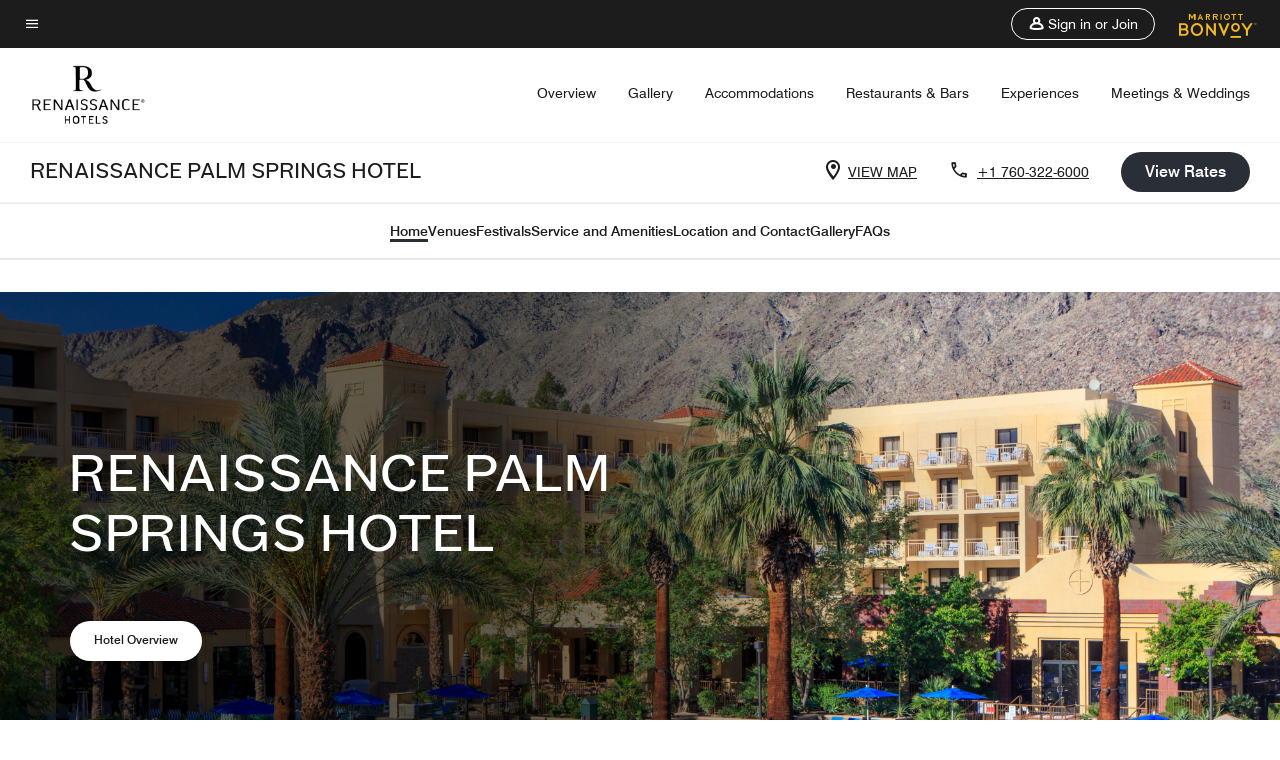

--- FILE ---
content_type: text/html;charset=utf-8
request_url: https://www.marriott.com/en-us/hotels/pspbr-renaissance-palm-springs-hotel/events/meetings/
body_size: 20997
content:
<!doctype html>
<html lang="en-US">


    <head>
    <meta charset="UTF-8"/>
    <title>Palm Springs Hotels with Pool | Renaissance Palm Springs Hotel | Marriott Bonvoy - Home page</title>
    <script type="text/javascript" src="https://www.marriott.com/resources/3a443eef22406f938b23f5e9f0ee55b0f0aafa2feb045" async ></script><script defer="defer" type="text/javascript" src="https://rum.hlx.page/.rum/@adobe/helix-rum-js@%5E2/dist/rum-standalone.js" data-routing="env=prod,tier=publish,ams=Marriott Intl. Administrative Services, Inc (Sites)"></script>
<link rel="icon" href="https://cache.marriott.com/Images/Mobile/MC_Logos/MarriottApple57x57.png" type="image/x-icon"/>
    
    
    
    <meta name="description" content="Renaissance Palm Springs offers the largest pool in the downtown Palm Springs area and an enviable location."/>
    
    <meta http-equiv="X-UA-Compatible" content="IE=edge"/>
    <meta name="apple-mobile-web-app-capable" content="yes"/>
    <meta name="mobile-web-app-capable" content="yes"/>
    <meta name="apple-mobile-web-app-status-bar-style" content="black"/>
    <meta name="template" content="marriott-mds-details-page"/>
    <meta name="viewport" content="width=device-width, initial-scale=1"/>
    <link rel="canonical" href="https://www.marriott.com/en-us/hotels/pspbr-renaissance-palm-springs-hotel/events/meetings/"/>
    
	
    
<script src="/etc.clientlibs/clientlibs/granite/jquery.min.3e24d4d067ac58228b5004abb50344ef.js"></script>



     

	<script type="text/javascript">
    	var dataLayer = {
          "env_gdpr": "true",
          "env_ccpa": "true",
          "env_marketing": "true",
          "mrshaCode": "pspbr",
          "prop_marsha_code": "PSPBR",
          "site_id": "US",
          "env_site_id": "US",          
          "brwsrLang": "en-us",
          "device_language_preferred": "en-us",
          "brndCode":"",
          "hotelLoc":"Palm Springs,USA",
          "prop_address_city":"Palm Springs",
          "prop_address_city_state_country":"Palm Springs|California|USA",
          "prop_address_country_abbr":"US",
          "prop_address_lat_long":"33.8233440,-116.5385910",
          "prop_brand_code":"",
          "prop_brand_name":"",
          "prop_is_ers":"false",
          "page_data_layer_ready":"true",
          "prop_name":"Renaissance Palm Springs Hotel",
          "env_is_prod":"true",
          "prop_hws_tier":"modules",
          "env_date_time":"2026-01-31 04:56",
          "env_site_name": "www.marriott.com",
          "env_platform":"AEM-prod",
          "prop_hws_page":"events"
        }
    </script>
    <script>
		(function(dataLayer){function getAkamaiBrowserLocation(){var req=new XMLHttpRequest();req.open('GET',document.location,!1),req.send(null);var headers=req.getResponseHeader('browser-akamai-loc-country');return headers!=null&&headers!==void 0?headers.toUpperCase():void 0;}dataLayer.browser_akamai_loc_country=getAkamaiBrowserLocation();}(window.dataLayer||{}));
    </script>

		<script>
  			(function(g,b,d,f){(function(a,c,d){if(a){var e=b.createElement("style");e.id=c;e.innerHTML=d;a.appendChild(e)}})(b.getElementsByTagName("head")[0],"at-body-style",d);setTimeout(function(){var a=b.getElementsByTagName("head")[0];if(a){var c=b.getElementById("at-body-style");c&&a.removeChild(c)}},f)})(window,document,".header {opacity: 0 !important}",3E3);
		</script>



    
		
			<script src="//assets.adobedtm.com/launch-EN1ce795381cea451fa40478e502ecce2f.min.js" async></script>
	    
	    
    

    
<link rel="canonical" href="https://www.marriott.com/en-us/hotels/pspbr-renaissance-palm-springs-hotel/events/meetings/"/>

    

    

    
<link rel="stylesheet" href="/etc.clientlibs/mcom-mds/clientlibs/clientlib-site.min.d5ece8fd6f52d4ad387b006a32531bd6.css" type="text/css">



<link rel="preload" href="/etc.clientlibs/mcom-mds/clientlibs/clientlib-site/resources/fonts/Swiss721BT-Regular/Swiss721BT-Regular.woff2" as="font" type="font/woff2"/>
<link rel="preload" href="/etc.clientlibs/mcom-mds/clientlibs/clientlib-site/resources/fonts/Swiss721BT-Medium/Swiss721BT-Medium.woff2" as="font" type="font/woff2"/>

    
    
    

    

    
    
    

    <link rel="stylesheet" href="https://www.marriott.com/mi-assets/mi-global/brand-framework/brand-config.BR.css"/>
    
<script>const ak_sgnl = 'c342b'; console.log(ak_sgnl);</script></head>
    <body data-comp-prefix="app-js__" class="content-page narrative-page generic-page page basicpage marriott-mds-aem PremiumBrandGlobal" id="content-page-b149b0eab5" style="width: 100%;">
          <svg width="0" class="svg-icon" height="0" style="position:absolute">
        <defs>
            <svg id="icon-arrow-open" width="8px" height="12px" viewBox="0 0 8 12" version="1.1" xmlns="http://www.w3.org/2000/svg" xmlns:xlink="http://www.w3.org/1999/xlink">
                <title>905907B0-D49C-4AB3-84DF-45721F8319A6</title>
                <defs>
                    <polygon id="path-1" points="0.59 10.59 5.17 6 0.59 1.41 2 0 8 6 2 12"></polygon>
                </defs>
                <g id="Overview" stroke="none" stroke-width="1" fill="none" fill-rule="evenodd">
                    <g id="overview_desktop" transform="translate(-550.000000, -1735.000000)">
                        <g id="accommodations_carousel_desktop" transform="translate(-484.000000, 1106.000000)">
                            <g id="content/room_card" transform="translate(556.000000, 306.000000)">
                                <g id="icon_arrow_right" transform="translate(478.000000, 323.000000)">
                                    <mask id="mask-2" fill="white">
                                        <use xlink:href="#path-1"></use>
                                    </mask>
                                    <use id="brand_color" fill="#000000" fill-rule="nonzero" xlink:href="#path-1"></use>
                                </g>
                            </g>
                        </g>
                    </g>
                </g>
            </svg>

            <svg id="icon-gallery" width="24px" height="24px" viewBox="0 0 24 24" version="1.1" xmlns="http://www.w3.org/2000/svg" xmlns:xlink="http://www.w3.org/1999/xlink">
                        <title>2ECDE0B4-4DAE-4714-A81E-E3C62D87710E</title>
                        <g id="Overview" stroke="none" stroke-width="1" fill="none" fill-rule="evenodd">
                            <g id="overview_MM_desktop" transform="translate(-657.000000, -595.000000)" fill="#000000" fill-rule="nonzero">
                                <g id="hero-3:1" transform="translate(149.000000, 267.000000)">
                                    <g id="view_gallery_button" transform="translate(491.000000, 320.000000)">
                                        <g id="icon/gallery" transform="translate(17.000000, 8.000000)">
                                            <path d="M20,4 L20,16 L8,16 L8,4 L20,4 M20,2 L8,2 C6.9,2 6,2.9 6,4 L6,16 C6,17.1 6.9,18 8,18 L20,18 C21.1,18 22,17.1 22,16 L22,4 C22,2.9 21.1,2 20,2 Z M11.5,11.67 L13.19,13.93 L15.67,10.83 L19,15 L9,15 L11.5,11.67 Z M2,6 L2,20 C2,21.1 2.9,22 4,22 L18,22 L18,20 L4,20 L4,6 L2,6 Z" id="gallery"></path>
                                        </g>
                                    </g>
                                </g>
                            </g>
                        </g>
                    </svg>

            <svg id="icon-location" width="14px" height="20px" viewBox="0 0 14 20" version="1.1" xmlns="http://www.w3.org/2000/svg" xmlns:xlink="http://www.w3.org/1999/xlink">
                <title>9809C75E-EEAE-4191-B17C-6E9E072D6D91</title>
                <g id="Overview" stroke="none" stroke-width="1" fill="none" fill-rule="evenodd">
                    <g id="overview_MM_mobile" transform="translate(-333.000000, -298.000000)" fill="#000000" fill-rule="nonzero">
                        <g id="hero" transform="translate(0.000000, 223.000000)">
                            <g id="mobile-buttons" transform="translate(320.000000, 15.000000)">
                                <g id="MAP-BUTTON" transform="translate(0.000000, 50.000000)">
                                    <path d="M20,10 C23.87,10 27,13.13 27,17 C27,22.25 20,30 20,30 C20,30 13,22.25 13,17 C13,13.13 16.13,10 20,10 Z M20,12 C17.24,12 15,14.24 15,17 C15,19.85 17.92,24.21 20,26.88 C22.12,24.19 25,19.88 25,17 C25,14.24 22.76,12 20,12 Z M20,14.5 C21.3807119,14.5 22.5,15.6192881 22.5,17 C22.5,18.3807119 21.3807119,19.5 20,19.5 C18.6192881,19.5 17.5,18.3807119 17.5,17 C17.5,15.6192881 18.6192881,14.5 20,14.5 Z" id="map"></path>
                                </g>
                            </g>
                        </g>
                    </g>
                </g>
            </svg>

             <svg id="icon-phone" width="18px" height="19px" viewBox="0 0 18 19" version="1.1" xmlns="http://www.w3.org/2000/svg" xmlns:xlink="http://www.w3.org/1999/xlink">
                <title>4BA2D2EE-5930-4076-B1E5-BF4F82D4150C</title>
                <g id="Overview" stroke="none" stroke-width="1" fill="none" fill-rule="evenodd">
                    <g id="overview_MM_mobile" transform="translate(-331.000000, -348.000000)" fill="#000000" fill-rule="nonzero">
                        <g id="hero" transform="translate(0.000000, 223.000000)">
                            <g id="mobile-buttons" transform="translate(320.000000, 15.000000)">
                                <g id="PHONE-BUTTON" transform="translate(0.000000, 100.000000)">
                                    <path d="M14.54,12.895 C14.6,13.785 14.75,14.655 14.99,15.485 L13.79,16.685 C13.38,15.485 13.12,14.215 13.03,12.895 L14.54,12.895 M24.4,24.915 C25.25,25.155 26.12,25.305 27,25.365 L27,26.855 C25.68,26.765 24.41,26.505 23.2,26.105 L24.4,24.915 M15.5,10.895 L12,10.895 C11.45,10.895 11,11.345 11,11.895 C11,21.285 18.61,28.895 28,28.895 C28.55,28.895 29,28.445 29,27.895 L29,24.405 C29,23.855 28.55,23.405 28,23.405 C26.76,23.405 25.55,23.205 24.43,22.835 C24.33,22.795 24.22,22.785 24.12,22.785 C23.86,22.785 23.61,22.885 23.41,23.075 L21.21,25.275 C18.38,23.825 16.06,21.515 14.62,18.685 L16.82,16.485 C17.1,16.205 17.18,15.815 17.07,15.465 C16.7,14.345 16.5,13.145 16.5,11.895 C16.5,11.345 16.05,10.895 15.5,10.895 Z" id="phone"></path>
                                </g>
                            </g>
                        </g>
                    </g>
                </g>
            </svg>

            <svg id="icon-right-arrow" width="51px" height="16px" viewBox="0 0 54 16" version="1.1" xmlns="http://www.w3.org/2000/svg" xmlns:xlink="http://www.w3.org/1999/xlink">
                <title>0877DBE9-B5A4-4A7A-8E4D-86863B6C721A</title>
                <g id="Subpages-Mobile" stroke="none" stroke-width="1" fill="none" fill-rule="evenodd">
                    <g id="accommodations_mobile" transform="translate(-292.000000, -1195.000000)" fill="#FFFFFF" fill-rule="nonzero" stroke="#FFFFFF" stroke-width="0.5">
                        <g id="Group-2" transform="translate(0.000000, 544.000000)">
                            <g id="dining_carousel_mobile" transform="translate(0.000000, 343.000000)">
                                <g id="carousel_controls" transform="translate(31.000000, 306.000000)">
                                    <g id="arrow.1.1" transform="translate(261.000000, 3.000000)">
                                        <path d="M52.97075,7.14084192 C52.98425,7.10915479 52.98725,7.07525693 52.991,7.04209598 C52.99325,7.02735778 53,7.01483031 53,6.9993552 C53,6.96472043 52.98875,6.93377022 52.97975,6.90208309 C52.976,6.88881871 52.97675,6.87408051 52.9715,6.86081613 C52.952,6.81291698 52.92275,6.77091311 52.88525,6.73554143 L46.13975,0.107773084 C45.9935,-0.0359243615 45.75575,-0.0359243615 45.6095,0.107773084 C45.46325,0.25147053 45.46325,0.485070993 45.6095,0.628768439 L51.71825,6.63090021 L1.20591518,6.63090021 C0.998915179,6.63090021 0.830915179,6.79596805 0.830915179,6.9993552 C0.830915179,7.20274236 0.998915179,7.36781019 1.20591518,7.36781019 L51.71975,7.36781019 L45.6095,13.3714158 C45.46325,13.5151132 45.46325,13.7487137 45.6095,13.8924111 C45.683,13.9638914 45.779,14 45.875,14 C45.971,14 46.067,13.9638914 46.13975,13.8931481 L52.88975,7.26095825 C52.90025,7.25064151 52.904,7.23737713 52.913,7.22706039 C52.93475,7.19979472 52.95725,7.17326596 52.97075,7.14084192 Z" id="Path"></path>
                                    </g>
                                </g>
                            </g>
                        </g>
                    </g>
                </g>
            </svg>
    
            <svg id="icon-left-arrow" width="51px" height="16px" viewBox="0 0 54 16" version="1.1" xmlns="http://www.w3.org/2000/svg" xmlns:xlink="http://www.w3.org/1999/xlink">
                <title>0005CE21-D3F9-4DE7-8885-2BFFEE11E012</title>
                <g id="Subpages-Mobile" stroke="none" stroke-width="1" fill="none" fill-rule="evenodd">
                    <g id="accommodations_mobile" transform="translate(-30.000000, -1195.000000)" fill="#FFFFFF" fill-rule="nonzero" stroke="#FFFFFF" stroke-width="0.5">
                        <g id="Group-2" transform="translate(0.000000, 544.000000)">
                            <g id="dining_carousel_mobile" transform="translate(0.000000, 343.000000)">
                                <g id="carousel_controls" transform="translate(31.000000, 306.000000)">
                                    <g id="icon/carousel_arrow/left" transform="translate(0.000000, 3.000000)">
                                        <g id="arrow.1.1" transform="translate(26.500000, 7.000000) scale(-1, 1) translate(-26.500000, -7.000000) ">
                                            <path d="M52.97075,7.14084192 C52.98425,7.10915479 52.98725,7.07525693 52.991,7.04209598 C52.99325,7.02735778 53,7.01483031 53,6.9993552 C53,6.96472043 52.98875,6.93377022 52.97975,6.90208309 C52.976,6.88881871 52.97675,6.87408051 52.9715,6.86081613 C52.952,6.81291698 52.92275,6.77091311 52.88525,6.73554143 L46.13975,0.107773084 C45.9935,-0.0359243615 45.75575,-0.0359243615 45.6095,0.107773084 C45.46325,0.25147053 45.46325,0.485070993 45.6095,0.628768439 L51.71825,6.63090021 L1.20591518,6.63090021 C0.998915179,6.63090021 0.830915179,6.79596805 0.830915179,6.9993552 C0.830915179,7.20274236 0.998915179,7.36781019 1.20591518,7.36781019 L51.71975,7.36781019 L45.6095,13.3714158 C45.46325,13.5151132 45.46325,13.7487137 45.6095,13.8924111 C45.683,13.9638914 45.779,14 45.875,14 C45.971,14 46.067,13.9638914 46.13975,13.8931481 L52.88975,7.26095825 C52.90025,7.25064151 52.904,7.23737713 52.913,7.22706039 C52.93475,7.19979472 52.95725,7.17326596 52.97075,7.14084192 Z" id="Path"></path>
                                        </g>
                                    </g>
                                </g>
                            </g>
                        </g>
                    </g>
                </g>
            </svg>
        </defs>
    </svg>  
          
		<a href="#main" class="hide-from__screen skipToMain">Skip to main content</a>
        
        
        
            




            



            <div class="page-wrap">
            	
    <div class="data-page page basicpage">




    
    
    <div class="global-nav">
<div class="m-header global-nav app-js__global-nav marriott-aem global-nav__background" data-api-endpoint="/hybrid-presentation/api/v1/getUserDetails">
    <div class="global-nav-top">
        <div class="global-nav-top__container">
            <div class="global-nav-color-scheme-container color-scheme2">
                
                <div class="global-nav-top__container__bg  max-width-1920 w-100 m-auto d-flex flex-wrap flex-row justify-content-between align-items-center px-3 px-xl-4 py-2">
                    <div class="custom_click_track global-nav-top-left" data-custom_click_track_value="HWS Global Bonvoy Nav|Hamburger Button|internal">
                        <a href="#main" class="hide-from__screen skipToMain">Skip to
                            main content</a>
                        <button class="global-nav-global-menu-link p-0" aria-expanded="false">
                            <span class="icon-menu"></span>
                            <span class="sr-only">Menu text</span>
                        </button>
                    </div>
                    <div class="global-nav-top-right d-flex justify-content-between align-items-center">
                        
                            
                                <ul class="standard inverse">
                                    <li class="m-header__sign-in t-global-nav-items font-nav-items" data-sign-in-text="Sign In,">
                                        <a href="#" role="button" class="m-button-s m-button-secondary m-header__btn m-header__top-nav-btn m-dialog-btn custom_click_track m-header__top-nav-btn d-flex justify-content-between align-items-center px-3 py-2" aria-label="Sign in or Join" data-dialog-id="m-header-signin-dialog-header" data-overlay-endpoint="/signInOverlay.mi" data-loading-msg="Loading..." data-error-msg="The content could not be loaded" data-location-text="Global Nav" data-click-track-enable="true" data-custom_click_track_value="HWS Global Bonvoy Nav|Sign In|internal" data-sign-in-click-track-enabled="true" data-remembered-user-location="signin_rem_tooltip" data-mytrip-label="My Trips" data-signed-in-user-location="Logged-in User">
                                            <span class="m-header__top-nav-icon icon-round icon-nav---account m-0"></span>
                                            <span class="m-header__top-nav-txt t-font-s d-none d-xl-block ml-1">Sign in or Join</span>
                                        </a>
                                    </li>
                                    <li class="d-none m-header__acnt t-global-nav-items font-nav-items" data-hello-text="Hello,">
                                        <a href="/loyalty/myAccount/default.mi" target="_blank" class="m-header__btn m-header__top-nav-btn custom_click_track m-header__top-nav-btn--account d-flex justify-content-between align-items-center px-3" data-location-text="Logged-in User" data-click-track-enable="true" data-mytrip-label="My Trips" data-custom_click_track_value="Logged-in User|SIGN IN|external">
                                            <span class="m-header__top-nav-icon icon-round icon-nav---account-alt-active icon-inverse m-0"></span>
                                            <span class="d-none d-xl-block t-font-s mx-1">My Account</span>
                                            <span class="icon-external-arrow d-none d-xl-block"></span>
                                        </a>
                                    </li>
                                </ul>
                                <form anonymous-action="/mi/phoenix-account-auth/v1/sessionTimeOut" loggedIn-action="/mi/phoenix-account-auth/v1/sessionTimeOut" class="d-none session-timeout">
    <input type="hidden" name="expiredIn" value="1800000"/>
</form>

                            
                            <a class="p-0 m-0" href="https://www.marriott.com/default.mi" aria-label="Marriott Bonvoy">
                                <div class="t-program-logo-xs icons-fg-color ml-4"></div>
                            </a>
                        
                    </div>
                </div>
            </div>
            

    <div class="global-nav-menu-container color-scheme1">
        <div class="global-nav-main-menu pb-xl-4">
            <div class="global-nav-main-menu__closeSection d-flex justify-content-between align-items-center pl-4 pr-3 pr-xl-4 py-3">
                <span class="icon-clear" tabindex="0" aria-label="menu close button"></span>
                <span class="sr-only">Menu close text</span>
                <a href="https://www.marriott.com/default.mi" class="p-0 m-0 custom_click_track" data-custom_click_track_value="HWS Global Bonvoy Nav | Global Bonvoy Nav - Bonvoy Logo | internal">
                    <div class="t-program-logo-xs" aria-label="Marriott Bonvoy">
                        <span class="sr-only">Marriott Logo</span>
                    </div>
                </a>
            </div>
            <div class="mobileHeaderContent d-xl-none">
                <div class="subNavLinks d-flex d-xl-none px-4 pb-3 pt-3"></div>
            </div>
            <div class="d-flex d-xl-none align-items-center justify-content-center py-4 mb-3">
                <a href="" class="p-0 m-0"><span class="t-program-logo-color-s" aria-label="Marriott Bonvoy"></span>
                    <span class="sr-only">Marriott Logo</span>
                </a>
            </div>
            <div class="global-nav-main-menu__content pl-4 pr-3 pr-xl-4">
                <ul class="pt-4 pb-2">
                    <li class="pb-4">
                        <a href="https://www.marriott.com/search/default.mi" class="global-nav-menu-link d-flex justify-content-between text-left t-subtitle-l">
                            <span>Find &amp; Reserve</span>
                            <span class="icon-arrow-right icon-m d-xl-none"></span>
                        </a>
                    </li>
                
                    <li class="pb-4">
                        <a href="https://www.marriott.com/offers.mi" class="global-nav-menu-link d-flex justify-content-between text-left t-subtitle-l">
                            <span>Special Offers</span>
                            <span class="icon-arrow-right icon-m d-xl-none"></span>
                        </a>
                    </li>
                
                    <li class="pb-4">
                        <a href="https://www.marriott.com/meeting-event-hotels/meeting-planning.mi" class="global-nav-menu-link d-flex justify-content-between text-left t-subtitle-l">
                            <span>Meetings &amp; Events</span>
                            <span class="icon-arrow-right icon-m d-xl-none"></span>
                        </a>
                    </li>
                
                    <li class="pb-4">
                        <a href="https://www.vacationsbymarriott.com/" class="global-nav-menu-link d-flex justify-content-between text-left t-subtitle-l">
                            <span>Vacations</span>
                            <span class="icon-arrow-right icon-m d-xl-none"></span>
                        </a>
                    </li>
                
                    <li class="pb-4">
                        <a href="https://www.marriott.com/brands.mi" class="global-nav-menu-link d-flex justify-content-between text-left t-subtitle-l">
                            <span>Our Brands</span>
                            <span class="icon-arrow-right icon-m d-xl-none"></span>
                        </a>
                    </li>
                
                    <li class="pb-4">
                        <a href="https://www.marriott.com/credit-cards.mi" class="global-nav-menu-link d-flex justify-content-between text-left t-subtitle-l">
                            <span>Our Credit Cards</span>
                            <span class="icon-arrow-right icon-m d-xl-none"></span>
                        </a>
                    </li>
                
                    <li class="pb-4">
                        <a href="https://www.marriott.com/loyalty.mi" class="global-nav-menu-link d-flex justify-content-between text-left t-subtitle-l">
                            <span>About Marriott Bonvoy</span>
                            <span class="icon-arrow-right icon-m d-xl-none"></span>
                        </a>
                    </li>
                
                    <li class="pb-4">
                        <a href="https://careers.marriott.com/" class="global-nav-menu-link d-flex justify-content-between text-left t-subtitle-l">
                            <span>Careers at Marriott</span>
                            <span class="icon-arrow-right icon-m d-xl-none"></span>
                        </a>
                    </li>
                </ul>
                <div class="global-nav-main-menu__content-language-container d-flex flex-row py-4">
                    <button class="languageSelector t-font-s d-flex align-items-center mr-4 mr-xl-3 p-0">
                        <span class="icon-globe mr-2 sr-only"> Language Selector</span>
                        
                            
                            <span class="d-block h-100">English(US)</span>
                        
                    </button>
                    <a class="help t-font-s d-flex align-items-center p-0" href="https://help.marriott.com/s/">
                        <span class="icon-help mr-2"></span>
                        <span class="d-block h-100 help-text">Help</span>
                    </a>
                </div>
            </div>
            <div class="global-nav-main-menu__safetyDetails pl-4 pr-3 pr-xl-4 pt-2 pb-3 pb-xl-0">
                <p class="t-subtitle-m m-0 py-4 global-nav-main-menu__safetyText"></p>
                
            </div>
        </div>
    </div>
    


        </div>
        
        <div class="global-nav-menu-container-placeholder d-xl-none"></div>
    </div>
    
<div class="global-nav__language-container-modal d-none align-items-center w-100">
        <div class="container px-0 px-xl-5">
            <div class="modalContainer d-flex d-xl-block flex-column ">
                <div class="modalContainer__label d-flex justify-content-between w-100 px-3 px-xl-4 py-3">
                    <span class="t-label-s d-flex align-items-center pl-2 pl-xl-0">Select a Language</span>
                    <span class="modalClose icon-clear" aria-label="language modal close button"></span>
                </div>
                <div class="modalContainer__languagesList d-flex flex-column flex-xl-row px-2 pt-xl-4">
                        <div class="flex-fill pl-4 col pr-0 pt-4 pt-xl-0">
                            <p class="t-subtitle-l m-0 pb-3 pb-xl-4"></p>
                            <div class="pl-3">
                                <a href="https://www.marriott.com/en-us/hotels/pspbr-renaissance-palm-springs-hotel/events/meetings/" data-localecode="en_us" class="t-font-s d-block pb-3 active">English(US)</a>
                            </div>
                        </div>
                </div>
                <div class="modalContainer__closeBtn mt-auto mt-xl-0 d-flex justify-content-center justify-content-xl-end px-4 py-3 py-xl-4">
                    <button class="modalClose m-button-m m-button-secondary p-0 px-xl-4">
                        <span class="px-xl-2">Close</span>
                    </button>
                </div>
            </div>
        </div>
    </div>
    
    


</div>
<div class="mdc-dialog " id="m-header-signin-dialog-header">
    <div class="mdc-dialog__container">
        <div class="mdc-dialog__surface" role="dialog" aria-modal="true">
            <button class="m-dialog-close-btn icon-clear">
                <span class="sr-only">Close Dialog</span>
            </button>
            <div id="container-801da3de78" class="cmp-container">
                <div class="aem-Grid aem-Grid--12 aem-Grid--default--12 ">
                    <div class="signin aem-GridColumn aem-GridColumn--default--12">
                        <div class="modal-content mfp-content header-overlay standard standard">
                            <div class="header-overlay__msg"></div>
                        </div>
                    </div>
                </div>
            </div>
        </div>
        <div class="mdc-dialog__scrim"></div>
    </div>
</div>
</div>


</div>


<!--MDS multipage nav header-->
<div class="data-page page basicpage">




    
    
    <div class="mds-multipage-navigation-list navigation-list">
<div id="multipage-nav" class="multipage-nav app-js__multipage-nav d-flex justify-content-center">
    
    <ul class="multipage-nav__section marriott-g d-flex" id="mds-multipage-navigation-list-853493dac6">
        <li>
            <a href="/en-us/hotels/pspbr-renaissance-palm-springs-hotel/events/meetings/" class="multipage-nav__section_item m-nav-link active">Home</a>
        </li>
    
        <li>
            <a href="/en-us/hotels/pspbr-renaissance-palm-springs-hotel/events/meetings/venues/" class="multipage-nav__section_item m-nav-link ">Venues</a>
        </li>
    
        <li>
            <a href="/en-us/hotels/pspbr-renaissance-palm-springs-hotel/events/meetings/festivals/" class="multipage-nav__section_item m-nav-link ">Festivals</a>
        </li>
    
        <li>
            <a href="/en-us/hotels/pspbr-renaissance-palm-springs-hotel/events/meetings/service-amenities/" class="multipage-nav__section_item m-nav-link ">Service and Amenities</a>
        </li>
    
        <li>
            <a href="/en-us/hotels/pspbr-renaissance-palm-springs-hotel/events/meetings/contact/" class="multipage-nav__section_item m-nav-link ">Location and Contact</a>
        </li>
    
        <li>
            <a href="/en-us/hotels/pspbr-renaissance-palm-springs-hotel/events/meetings/gallery/" class="multipage-nav__section_item m-nav-link ">Gallery</a>
        </li>
    
        <li>
            <a href="/en-us/hotels/pspbr-renaissance-palm-springs-hotel/events/meetings/faqs/" class="multipage-nav__section_item m-nav-link ">FAQs</a>
        </li>
    </ul>
</div>

    

</div>


</div>

<main role="main" id="main" tabindex="-1" class="main-content">
    <div class="root responsivegrid">


<div class="aem-Grid aem-Grid--12 aem-Grid--default--12 ">
    
    <div class="header-reference aem-GridColumn aem-GridColumn--default--12">

	
		<div class="data-page page basicpage">




    
    
    <div class="header">
    
    
    
    
    
    
    
    <div class="marriott-header non-trc-header app-js__marriott-header w-100 color-scheme1" data-colorscheme="color-scheme1">
        <div class="marriott-header-top d-flex flex-wrap ">
            <div class="marriott-header-menu-container">
                <div class="marriott-header-bottom pt-xl-1 ">
                    <div class="max-width-1920 w-100 m-auto d-flex flex-wrap justify-content-between pt-xl-2 pb-xl-1">
                        <div class="marriott-header-bottom-left d-flex flex-nowrap col-3">
                            <div class="marriott-header-logo">
                                <a href="/en-us/hotels/pspbr-renaissance-palm-springs-hotel/overview/" class="custom_click_track marriott-header-logo-link d-flex align-items-center marriott-header__brand-logo-BR" data-custom_click_track_value="HWS Hotel Navigation | Hotel Navigation - Hotel Logo | internal">
                                    
                                        <img src="https://cache.marriott.com/content/dam/marriott-digital/br/global-property-shared/en_us/logo/assets/br_logo_L.png" class="marriott-header-primary-logo" alt="Renaissance Hotels and Resorts"/>
                                    
                                    
                                    
                                </a>
                                <div class="marriott-mobile-rating-summary pt-3"></div>
                            </div>
                            <h2 class="marriott-header-mobile-title t-subtitle-xl">Renaissance Palm Springs Hotel</h2>
                        </div>
                        <div class="hotel-badges-container d-flex d-xl-none w-100 align-items-center justify-content-center py-2 color-scheme1">
                            <div class="hotel-badges app-js__hotel-badges d-block pl-4 mr-5">
                                <div class="hotel-badges__badge t-overline-normal text-uppercase d-none" data-primary-hotel-badge="true" data-primary-label="New Hotel" data-primary-start-date="2009-12-18" data-primary-end-date="2010-06-16"></div>
                            </div>
                        </div>
                        <div class="d-none" data-bv-show="rating_summary" data-bv-product-id="pspbr"></div>
                        <div class="d-none" data-bv-show="reviews" data-bv-product-id="pspbr"></div>
                        <div class="bazaarvoice app-js__bazaarvoice d-none justify-content-center align-items-center container">
                        </div>
                        <div class="marriott-header-bottom-right flex-wrap col-9 cmp-list">
    <ul class="d-flex" id="navigation-list-96b88d9503">
        
        <li>
            <a href="/en-us/hotels/pspbr-renaissance-palm-springs-hotel/overview/" class="t-font-s m-header-primary-link   custom_click_track" data-custom_click_track_value="HWS Hotel Navigation|Overview|internal">Overview </a>
        </li>
    
        
        <li>
            <a href="/en-us/hotels/pspbr-renaissance-palm-springs-hotel/photos/" class="t-font-s m-header-primary-link   custom_click_track" data-custom_click_track_value="HWS Hotel Navigation|Photos|internal">Gallery </a>
        </li>
    
        
        <li>
            <a href="/en-us/hotels/pspbr-renaissance-palm-springs-hotel/rooms/" class="t-font-s m-header-primary-link   custom_click_track" data-custom_click_track_value="HWS Hotel Navigation|Rooms|internal">Accommodations </a>
        </li>
    
        
        <li>
            <a href="/en-us/hotels/pspbr-renaissance-palm-springs-hotel/dining/" class="t-font-s m-header-primary-link   custom_click_track" data-custom_click_track_value="HWS Hotel Navigation|Dining|internal">Restaurants &amp; Bars </a>
        </li>
    
        
        <li>
            <a href="/en-us/hotels/pspbr-renaissance-palm-springs-hotel/experiences/" class="t-font-s m-header-primary-link   custom_click_track" data-custom_click_track_value="HWS Hotel Navigation|Experiences|internal">Experiences </a>
        </li>
    
        
        <li>
            <a href="/en-us/hotels/pspbr-renaissance-palm-springs-hotel/events/" class="t-font-s m-header-primary-link   custom_click_track" data-custom_click_track_value="HWS Hotel Navigation|Events|internal">Meetings &amp; Weddings </a>
        </li>
    </ul>
</div>

    


                    </div>
                </div>
                
                <div class="marriott-header-subnav sticky-nav-header color-scheme1" data-mobile-reserve-bar-color-scheme="color-scheme1" data-desktop-reserve-bar-color-scheme="color-scheme1">
                    <div class="max-width-1920 w-100 m-auto d-xl-flex justify-content-xl-between">
                        <div class="marriott-header-subnav__title d-flex">
                            <h3 class="marriott-header-subnav__title-heading pr-3 my-auto t-subtitle-xl">
                                Renaissance Palm Springs Hotel</h3>
                            <div class="marriott-header-subnav__rating_sumary my-auto">
                            </div>
                            <div class="hotel-badges app-js__hotel-badges d-block pl-4 mr-5">
                                <div class="hotel-badges__badge t-overline-normal text-uppercase d-none" data-primary-hotel-badge="true" data-primary-label="New Hotel" data-primary-start-date="2009-12-18" data-primary-end-date="2010-06-16"></div>
                            </div>
                        </div>
                        <div class="marriott-header-subnav__menu">
                            <div class="marriott-header-subnav__menu__submenu withImage leftSide">
                                <div class="marriott-header-subnav__menu__submenu__icon">
                                    <span class="icon-location icon-m"></span>
                                </div>
                                <a href="https://www.google.com/maps/search/?api=1&query=33.8233440,-116.5385910" class="marriott-header-subnav__menu__submenu__text m-header-secondary-link uppercase custom_click_track nonChineseContent t-font-s pl-2 google-map-link" data-custom_click_track_value="HWS Hotel Sub Header|Hotel Sub Header - View Map |external" tabindex="-1" target="_blank">VIEW MAP</a>
                                <a href="https://map.baidu.com/search/?latlng=33.8233440,-116.5385910" class="marriott-header-subnav__menu__submenu__text m-header-secondary-link uppercase custom_click_track chineseContent loading-map t-font-s pl-2 baidu-map-link" data-custom_click_track_value="HWS Hotel Sub Header|Hotel Sub Header - View Map | external" tabindex="-1" target="_blank">VIEW MAP</a>
                            </div>
                            <div class="marriott-header-subnav__menu__submenu withImage rightSide">
                                <div class="marriott-header-subnav__menu__submenu__icon" aria-hidden="true">
                                    <span class="icon-phone icon-m"></span>
                                </div>
                                <a href="tel:+1%20760-322-6000%20" class="marriott-header-subnav__menu__submenu__text m-header-secondary-link t-font-s custom_click_track pl-2" dir="ltr" data-custom_click_track_value="HWS Hotel Sub Header|Hotel Sub Header - Click to Call |external" tabindex="0" aria-label="Contact us at phone +1 760-322-6000 ">+1 760-322-6000 </a>
                            </div>
                            
                            <div class="marriott-header-subnav__rating_sumary py-3">
                            </div>
                            
                            
                            <div class="marriott-header-subnav__menu__reserve" data-mobile-color-scheme="color-scheme1">
                                <!--To show on MDS page-->
                                <button class="marriott-header-subnav-reserve__subsec__button m-button-m m-button-primary w-100 custom_click_track" data-custom_click_track_value="MDS Hotel Sub Header  | View Rates CTA  | internal">
                                    View Rates
                                </button>
                            </div>
                        </div>
                    </div>
                </div>
            </div>
            <!-- Reserve -->
            <div class="marriott-header-subnav-reserve sticky-nav-header justify-content-xl-between flex-column flex-xl-row w-100  color-scheme1 hide">
                <div class="marriott-header-subnav-reserve__mob__header d-block d-xl-none p-4 my-2">
                    <button class="marriott-header-subnav-reserve__mob__header__close p-0" aria-label="close">
                        <span class="icon-back-arrow"></span>
                    </button>
                </div>
                <a class="marriott-header-subnav-reserve__mob__sub__back roomsNGuestsCancel t-font-xs hide py-4 px-3">Cancel</a>
                <div class="marriott-header-subnav-reserve__sub calendarSection my-xl-4 mb-4 mb-xl-0 pl-4 pl-xl-0 pr-4 pr-xl-0">
                    <div class="mobileFixedSection">
                        <div class="marriott-header-subnav-reserve__sub__label d-flex align-items-center t-overline-normal pb-xl-2 mb-xl-1">
                            <span class="icon-calendar t-font-m icon-m mr-1"></span>
                            <span class="marriott-header-subnav-reserve__sub__label__left mr-1">DATES</span>
                            <span class="marriott-header-subnav-reserve__sub__label__right">
                  (<span class="dateSelectionNumOfNights">1</span>
                  <span class="night"> NIGHT)</span>
                  <span class="nights hide"> NIGHTS)</span>
                  </span>
                        </div>
                        <div id="datesInput" class="marriott-header-subnav-reserve__sub__input swap--xs--t-font-s swap--lg--t-font-m d-xl-block pb-2 pb-xl-0 pt-2 pt-xl-0" tabindex="0">
                  <span class="inputSection w-100 d-xl-block " data-identity="specific">
                  <span class="fromDateSection flex-fill mr-4 mr-xl-0"></span>
                  <span class="icon-forward-arrow px-4 d-none d-xl-inline"></span>
                  <span class="toDateSection flex-fill"></span>
                  </span>
                            <span class="inputSection w-100 hide" data-identity="flexible">
                  Flexible in
                  </span>
                        </div>
                    </div>
                    <div class="marriott-header-subnav-reserve__sub__floatsec d-flex flex-column align-items-center ml-xl-4 dateSelectionSec hide">
                        <button class="marriott-header-subnav-reserve__sub__floatsec__close" data-dismiss="close" aria-label="Close">
                            <span class="icon-clear icons-fg-color" title="Close"></span>
                        </button>
                        <div class="marriott-header-subnav-reserve__sub__floatsec__tab d-flex py-4 py-xl-0">
                            <button class="marriott-header-subnav-reserve__sub__floatsec__tab__btn t-label-s pl-4 pr-3 py-2 active" data-id="specific">Specific Dates
                            </button>
                            <button class="marriott-header-subnav-reserve__sub__floatsec__tab__btn t-label-s pl-3 pr-4 py-2" data-id="flexible">Flexible Dates
                            </button>
                        </div>
                        <div class="weekDays t-font-xs d-flex d-xl-none justify-content-around w-100 px-3 pb-2">
                            <span>S</span>
                            <span>M</span>
                            <span>T</span>
                            <span>W</span>
                            <span>T</span>
                            <span>F</span>
                            <span>S</span>
                        </div>
                        <div id="specific" class="marriott-header-subnav-reserve__sub__floatsec__tab__tabcontent marriott-header-subnav-reserve__sub__floatsec__tab__tabcontent__daterangepicker w-100 px-xl-3" data-specific-nights="1" data-from-date="" data-to-date="" data-done-label="Done" data-viewrates-label="View Rates" data-viewrates-specific-click-track-value="HWS View Rates | Date Picker Specific |internal" data-viewrates-flexible-click-track-value="HWS View Rates | Date Picker Flexible |internal">
                        </div>
                        <div id="flexible" class="marriott-header-subnav-reserve__sub__floatsec__tab__tabcontent marriott-header-subnav-reserve__sub__floatsec__tab__tabcontent__flexiblesection w-100 d-flex flex-column align-items-center hide" data-flexible-nights="1" data-flexible-text="Flexible in">
                            <div class="flexible__text d-inline-flex justify-content-center align-items-center py-4 mb-4 mt-xl-4">
                                <span class="t-subtitle-m pr-5">Number of Nights</span>
                                <div class="flexible__increase-decrease-buttons d-flex justify-content-center align-items-center ml-4">
                                    <button class="decrease-button d-flex align-items-start justify-content-center" data-minallowed="1" aria-label="Decrease number of nights" disabled>
                                        <span>-</span>
                                    </button>
                                    <div class="t-subtitle-m px-2">
                                        <span class="flexibleNumberOfNightsValue px-3">1</span>
                                        <input type="hidden" value="1" class="flexibleNumberOfNights" aria-hidden="true" hidden/>
                                    </div>
                                    <button class="increase-button d-flex align-items-center justify-content-center px-0 pb-1 pb-xl-0" data-max-allowed="9" aria-label="Increase number of nights"><span>+</span>
                                    </button>
                                </div>
                            </div>
                            <div class="flexible__months d-flex align-items-center justify-content-center flex-wrap pb-xl-4 mt-3 mb-5 mb-xl-2">
                            </div>
                            <div class="flexible__done-button align-self-end pb-xl-4 mb-xl-3 mx-auto color-scheme1">
                                <button class="m-button-secondary flexible__done-real-button" data-dismiss="close">
                                    <span class="d-none d-xl-block px-3 flexible__done-button-done-text">Done</span>
                                    <span class="d-block d-xl-none flexible__done-button-dynamic-text">
                        <span class="flexible__done-button-continue-text" data-continue-text="Continue with " data-view-rates="View Rates" data-view-rates-for="View Rates for" data-done-text="Done">Continue with </span>
                        <span class="noOfNights"></span>
                        <span class="night"> NIGHT</span>
                        <span class="nights hide"> NIGHTS</span>
                     </span>
                                </button>
                            </div>
                        </div>
                    </div>
                </div>
                <div class="seperatorLine d-none d-xl-block my-4"></div>
                <div class="marriott-header-subnav-reserve__sub roomsAndGuestsSection my-xl-4 mb-4 mb-xl-0 pl-4 pl-xl-0 pr-4 pr-xl-0">
                    <div class="marriott-header-subnav-reserve__sub__label t-overline-normal pb-xl-2 mb-xl-1">
                        Rooms &amp; Guests
                    </div>
                    <div class="marriott-header-subnav-reserve__sub__input pb-2 pb-xl-0 pt-2 pt-xl-0 swap--xs--t-font-s swap--lg--t-font-m" aria-label="Select number of guests dropdown" id="guestsValue" role="button" tabindex="0" aria-expanded="false">
               <span class="totalValuePlace">
               <span class="roomsCount">1</span>
               <span class="room">Room, </span>
               <span class="rooms hide">Rooms, </span>
               <span class="adultsCount">1</span>
               <span class="adult ">Adult</span>
               <span class="adults hide">Adults</span>
               <span class="childCount hide">1</span>
               <span class="child hide"> Child</span>
               <span class="children hide"> Children</span>
               </span>
                        <span class="marriott-header-subnav-reserve__sub__input__icon m-icon icon-arrow-right d-xl-none"></span>
                        <span class="marriott-header-subnav-reserve__sub__input__icon m-icon icon-arrow-down d-none d-xl-block"></span>
                    </div>
                    <div class="marriott-header-subnav-reserve__sub__floatsec d-flex flex-column roomsGuestSec pt-4 pt-xl-0 hide">
                        <input type="hidden" value="8" class="maxGuestPerRoom" aria-hidden="true" hidden/>
                        <button class="marriott-header-subnav-reserve__sub__floatsec__close roomsNGuestsClose" data-dismiss="close" aria-label="Close">
                            <span class="icon-clear icons-fg-color" title="Close"></span>
                        </button>
                        <div class="d-flex flex-column flex-xl-row px-3 px-xl-5 mx-0 mx-xl-5 pb-5 pb-xl-0 mb-5 mb-xl-0">
                            <div class="w-100 px-0 px-xl-2">
                                <div class="marriott-header-subnav-reserve__sub__floatsec__title t-overline-normal pb-0 pb-xl-3">
                                    
                                    
                                    
                                        Maximum <span>8</span>
                                        guests per room
                                    
                                </div>
                                <div class="marriott-header-subnav-reserve__sub__floatsec__rgsel d-flex justify-content-between align-items-center py-4">
                                    <div class="marriott-header-subnav-reserve__sub__floatsec__rgsel__text">
                                        <div class="marriott-header-subnav-reserve__sub__floatsec__rgsel__text__val t-subtitle-m">
                                            Rooms
                                        </div>
                                        <div class="marriott-header-subnav-reserve__sub__floatsec__rgsel__text__sub t-font-xs" data-maxGuest="true">(Max: 3 Rooms/person)
                                        </div>
                                    </div>
                                    <div class="marriott-header-subnav-reserve__sub__floatsec__rgsel__value d-flex justify-content-between">
                                        <button class="marriott-header-subnav-reserve__sub__floatsec__rgsel__value__btn px-0 d-flex justify-content-center align-items-center decrease" data-minallowed="1" aria-label="Decrease number of rooms" disabled>
                                            <span>-</span></button>
                                        <div class="marriott-header-subnav-reserve__sub__floatsec__rgsel__value__txt d-flex align-items-center justify-content-center t-subtitle-m">
                                            <span class="px-3">1</span>
                                            <input type="hidden" value="1" class="incDescValToSend reserveRoomVal" aria-hidden="true" hidden/>
                                        </div>
                                        <button class="marriott-header-subnav-reserve__sub__floatsec__rgsel__value__btn px-0 d-flex justify-content-center align-items-center increase" data-maxallowed="3" aria-label="Increase number of rooms"><span>+</span></button>
                                    </div>
                                </div>
                                <div class="marriott-header-subnav-reserve__sub__floatsec__rgsel d-flex justify-content-between align-items-center py-4">
                                    <div class="marriott-header-subnav-reserve__sub__floatsec__rgsel__text">
                                        <div class="marriott-header-subnav-reserve__sub__floatsec__rgsel__text__val t-subtitle-m">
                                            Adults
                                        </div>
                                        <div class="marriott-header-subnav-reserve__sub__floatsec__rgsel__text__sub t-font-xs color-neutral-40" data-maxGuest="true">(Max: 8 total guests/room)
                                        </div>
                                    </div>
                                    <div class="marriott-header-subnav-reserve__sub__floatsec__rgsel__value d-flex justify-content-between">
                                        <button class="marriott-header-subnav-reserve__sub__floatsec__rgsel__value__btn px-0 d-flex justify-content-center align-items-center decrease  " data-minallowed="1" aria-label="Decrease number of Adults" disabled><span>-</span></button>
                                        <div class="marriott-header-subnav-reserve__sub__floatsec__rgsel__value__txt d-flex align-items-center justify-content-center t-subtitle-m">
                                            <span class="px-3">1</span>
                                            <input type="hidden" value="1" class="incDescValToSend reserveAdultsNumVal" aria-hidden="true" hidden/>
                                        </div>
                                        <button class="marriott-header-subnav-reserve__sub__floatsec__rgsel__value__btn px-0 d-flex justify-content-center align-items-center increase  " data-maxallowed="8" aria-label="Increase number of Adults" data-isIncrease="true">
                                            <span>+</span></button>
                                    </div>
                                </div>
                                <div class="marriott-header-subnav-reserve__sub__floatsec__rgsel d-flex justify-content-between align-items-center py-4">
                                    
                                    <div class="marriott-header-subnav-reserve__sub__floatsec__rgsel__text">
                                        <div class="marriott-header-subnav-reserve__sub__floatsec__rgsel__text__val t-subtitle-m">
                                            Children
                                        </div>
                                        <div class="marriott-header-subnav-reserve__sub__floatsec__rgsel__text__sub t-font-xs" data-maxGuest="true">(Max: 8 total guests/room)
                                        </div>
                                    </div>
                                    <div class="marriott-header-subnav-reserve__sub__floatsec__rgsel__value d-flex justify-content-between" data-child-translated-text="Child" data-age-translated-text=": Age" data-months-translated-text="Months" data-year-translated-text="Year" data-years-translated-text="Years">
                                        <button class="marriott-header-subnav-reserve__sub__floatsec__rgsel__value__btn px-0 d-flex justify-content-center align-items-center decrease  " data-minallowed="0" aria-label="Decrease number of Children" disabled>
                                            <span>-</span></button>
                                        <div class="marriott-header-subnav-reserve__sub__floatsec__rgsel__value__txt d-flex align-items-center justify-content-center t-subtitle-m">
                                            <span class="px-3">0</span>
                                            <input type="hidden" value="0" class="incDescValToSend reserveChildNumVal" aria-hidden="true" hidden/>
                                        </div>
                                        <button class="marriott-header-subnav-reserve__sub__floatsec__rgsel__value__btn px-0 d-flex justify-content-center align-items-center increase  " data-maxallowed="7" aria-label="Increase number of Children" data-isIncrease="true">
                                            <span>+</span></button>
                                    </div>
                                </div>
                            </div>
                            <div class="roomsGuestSecSeperator mx-0 mx-xl-4 my-xl-4 hide"></div>
                            <div class="marriott-header-subnav-reserve__sub__floatsec__rgsel__child__age w-100 hide">
                                <div class="marriott-header-subnav-reserve__sub__floatsec__rgsel__child__age__title t-overline-normal pb-4 pt-4 pt-xl-0">
                                    AGE OF CHILDREN (REQUIRED)
                                </div>
                                <div class="marriott-header-subnav-reserve__sub__floatsec__rgsel__child__age__children"></div>
                            </div>
                        </div>
                        <div class="marriott-header-subnav-reserve__sub__floatsec__rgsel__btns d-flex justify-content-center pt-3 pt-xl-4 pb-4 my-0 my-xl-3">
                            <button class="marriott-header-subnav-reserve__sub__floatsec__done roomsNGuestsDone m-button-m m-button-secondary m-0" data-section="roomsGuestSec" data-dismiss="close">Done
                            </button>
                        </div>
                    </div>
                </div>
                <div class="seperatorLine d-none d-xl-block my-4"></div>
                <div class="marriott-header-subnav-reserve__sub ratesDropdown my-xl-4 mb-4 mb-xl-0 pl-4 pl-xl-0 pr-4 pr-xl-0">
                    <div class="marriott-header-subnav-reserve__sub__label t-overline-normal pb-xl-2 mb-xl-1">
                        Special Rates
                    </div>
                    <div class="marriott-header-subnav-reserve__sub__input swap--xs--t-font-s swap--lg--t-font-m pb-2 pb-xl-0 pt-2 pt-xl-0" id="specialRates" role="button" tabindex="0" aria-expanded="false">
               <span class="specialRatesShowVal">Lowest Regular Rate</span>
                        <span class="marriott-header-subnav-reserve__sub__input__icon m-icon icon-arrow-right d-xl-none"></span>
                        <span class="marriott-header-subnav-reserve__sub__input__icon m-icon icon-arrow-down d-none d-xl-block"></span>
                    </div>
                    <div class="marriott-header-subnav-reserve__sub__floatsec d-flex flex-column mr-xl-3 specialRatesSec hide pt-4 pt-xl-0" role="none" aria-hidden="true">
                        <button class="marriott-header-subnav-reserve__sub__floatsec__close" data-dismiss="close" aria-label="Close">
                            <span class="icon-clear icons-fg-color" title="Close"></span>
                        </button>
                        <fieldset class="marriott-header-subnav-reserve__sub__floatsec__select d-flex flex-column justify-content-between px-3 px-xl-0">
                            <legend class="t-overline-normal d-none d-xl-block pb-0 pb-xl-4 m-0">
                                Special Rates/points
                            </legend>
                            <legend class="t-overline-normal d-block d-xl-none pb-0 pb-xl-4 m-0">
                                Select a Rate
                            </legend>
                            <div class="form-group px-0 py-4 w-100">
                                <div class="form-element">
                                    <label for="lowestRate" class="marriott-header-subnav-reserve__sub__floatsec__select__label t-subtitle-m d-inline">
                                        Lowest Regular Rate
                                    </label>
                                    <input id="lowestRate" value="none" name="selectRateOption" class="marriott-header-subnav-reserve__sub__floatsec__select__radio" type="radio" checked autocomplete="off"/>
                                </div>
                            </div>
                            <div class="form-group px-0 py-4 w-100">
                                <div class="form-element">
                                    <label for="promoCode" class="marriott-header-subnav-reserve__sub__floatsec__select__label t-subtitle-m d-inline">
                                        Corp/Promo Code
                                    </label>
                                    <input id="promoCode" data-coupon="coupon" value="corp" name="selectRateOption" class="marriott-header-subnav-reserve__sub__floatsec__select__radio" autocomplete="off" type="radio"/>
                                </div>
                                <div class="form-input-element hide">
                                    <input data-couponInput="true" data-label="promoCode" autocomplete="off" placeholder="Enter Code" id="promoCodeInput" name="selectRateOption" class="marriott-header-subnav-reserve__sub__floatsec__select__input t-subtitle-l mt-3 w-100" type="text" aria-label="Promo Code Input Box"/><span class="clearCross">&times;</span>
                                </div>
                            </div>
                            <div class="form-group px-0 py-4 w-100">
                                <div class="form-element">
                                    <label for="seniorDiscount" class="marriott-header-subnav-reserve__sub__floatsec__select__label t-subtitle-m d-inline">
                                        Senior Discount
                                    </label>
                                    <input id="seniorDiscount" value="S9R" name="selectRateOption" class="marriott-header-subnav-reserve__sub__floatsec__select__radio" type="radio" autocomplete="off"/>
                                </div>
                            </div>
                            <div class="form-group px-0 py-4 w-100">
                                <div class="form-element">
                                    <label for="aaa-caa" class="marriott-header-subnav-reserve__sub__floatsec__select__label t-subtitle-m d-inline">
                                        AAA/CAA
                                    </label>
                                    <input id="aaa-caa" value="aaa" name="selectRateOption" class="marriott-header-subnav-reserve__sub__floatsec__select__radio" type="radio" autocomplete="off"/>
                                </div>
                            </div>
                            <div class="form-group px-0 py-4 w-100">
                                <div class="form-element">
                                    <label for="govMil" class="marriott-header-subnav-reserve__sub__floatsec__select__label t-subtitle-m d-inline">
                                        Government &amp; Military
                                    </label>
                                    <input id="govMil" value="gov" name="selectRateOption" class="marriott-header-subnav-reserve__sub__floatsec__select__radio" type="radio" autocomplete="off"/>
                                </div>
                            </div>
                            <div class="form-group px-0 py-4 w-100">
                                <div class="form-element">
                                    <label for="groupCode" class="marriott-header-subnav-reserve__sub__floatsec__select__label t-subtitle-m d-inline">
                                        Group Code
                                    </label>
                                    <input id="groupCode" data-coupon="coupon" value="group" name="selectRateOption" class="marriott-header-subnav-reserve__sub__floatsec__select__radio" autocomplete="off" type="radio"/>
                                </div>
                                <div class="form-input-element hide">
                                    <input data-couponInput="true" data-label="groupCode" autocomplete="off" placeholder="Enter Code" id="groupCodeInput" name="selectRateOption" class="marriott-header-subnav-reserve__sub__floatsec__select__input t-subtitle-l py-4 w-100" type="text" aria-label="Group Code Input Box"/><span class="clearCross">&times;</span>
                                </div>
                            </div>
                            <div class="form-group px-0 py-4 w-100">
                                <div class="form-element">
                                    <label for="marriottbonvoypoints" class="marriott-header-subnav-reserve__sub__floatsec__select__label t-subtitle-m d-inline">
                                        Marriott Bonvoy Points
                                    </label>
                                    <input id="marriottbonvoypoints" value="none" name="selectRateOption" class="marriott-header-subnav-reserve__sub__floatsec__select__radio" autocomplete="off" type="radio"/>
                                </div>
                            </div>
                        </fieldset>
                        <div class="marriott-header-subnav-reserve__sub__floatsec__promo hide" role="none" aria-hidden="true">
                            <label for="enterPromoCode" class="marriott-header-subnav-reserve__sub__floatsec__promo__label">ADD CORP/PROMO CODE</label>
                            <input class="marriott-header-subnav-reserve__sub__floatsec__promo__input textColor" type="text" id="enterPromoCode" placeholder="Enter a valid code"/>
                        </div>
                        <div class="marriott-header-subnav-reserve__sub__floatsec_btn_container d-flex justify-content-center pt-3 pt-xl-4 pb-4 my-0 my-xl-3">
                            <button class="marriott-header-subnav-reserve__sub__floatsec__done m-button-m m-button-secondary m-button-secondary m-0" data-section="specialRatesSec" data-dismiss="close">Done
                            </button>
                        </div>
                    </div>
                </div>
                <div class="marriott-header-subnav-reserve__subsec py-xl-4 pb-4 pb-xl-0 pl-4 pl-xl-0 pr-4 pr-xl-0 mt-auto my-xl-auto">
                    <button class="marriott-header-subnav-reserve__subsec__button m-button-m m-button-primary w-100">
                      <span class="d-none d-xl-block custom_click_track" data-custom_click_track_value="HWS Hotel Sub Header|Reserve CTA Drop Down - Reserve CTA |internal">View Rates</span>
                        <span class="d-block d-xl-none custom_click_track" data-custom_click_track_value="HWS Hotel Sub Header|Reserve CTA Drop Down - Find a Room CTA |internal">Find a Room</span>
                    </button>
                </div>
            </div>
            
            <form id="reservationForm" name="reservationForm" aria-hidden="true" role="none" action="https://www.marriott.com/reservation/availabilitySearch.mi" method="GET" hidden target="_blank">
                <input type="hidden" name="destinationAddress.country" value="" hidden/>
                <input type="hidden" class="lengthOfStay" name="lengthOfStay" value="" hidden/>
                <input type="hidden" class="fromDate" name="fromDate" value="" hidden/>
                <input type="hidden" class="toDate" name="toDate" value="" hidden/>
                <input type="hidden" class="roomCount" name="numberOfRooms" value="" hidden/>
                <input type="hidden" class="numAdultsPerRoom" name="numberOfAdults" value="" hidden/>
                <input type="hidden" class="guestCountBox" name="guestCountBox" value="" hidden/>
                <input type="hidden" class="childrenCountBox" name="childrenCountBox" value="" hidden/>
                <input type="hidden" class="roomCountBox" name="roomCountBox" value="" hidden/>
                <input type="hidden" class="childrenCount" name="childrenCount" value="" hidden/>
                <input type="hidden" class="childrenAges" name="childrenAges" value="" hidden/>
                <input type="hidden" class="clusterCode" name="clusterCode" value="" hidden/>
                <input type="hidden" class="corporateCode" name="corporateCode" value="" hidden/>
                <input type="hidden" class="groupCode" name="groupCode" value="" hidden/>
                <input type="hidden" class="isHwsGroupSearch" name="isHwsGroupSearch" value="true" hidden/>
                <input type="hidden" class="propertyCode" name="propertyCode" value="PSPBR" hidden/>
                <input type="hidden" class="useRewardsPoints" name="useRewardsPoints" value="false" hidden/>
                <input type="hidden" class="flexibleDateSearch" name="flexibleDateSearch" value="" hidden/>
                <input type="hidden" class="t-start" name="t-start" value="" hidden/>
                <input type="hidden" class="t-end" name="t-end" value="" hidden/>
                <input type="hidden" class="fromDateDefaultFormat" name="fromDateDefaultFormat" value="" hidden/>
                <input type="hidden" class="toDateDefaultFormat" name="toDateDefaultFormat" value="" hidden/>
                <input type="hidden" class="fromToDate_submit" name="fromToDate_submit" value="" hidden/>
                <input type="hidden" name="fromToDate" value="" hidden/>
            </form>
        </div>
    </div>
    

<div class="bazaarvoice__modal d-none" tabindex="-1" role="dialog">
    <div class="bazaarvoice__modal-dialog mx-xl-auto my-xl-5 color-scheme1">
        <div class="bazaarvoice__modal-content">
            <div class="bazaarvoice__modal-header px-4 py-3">
                <div class="bazaarvoice__modal-title d-inline-flex t-font-s">Ratings &amp; Reviews</div>
                <span role="button" class="icon-clear bazaarvoice__modal-header-close  px-2 py-1" data-dismiss="modal" aria-hidden="true" tabindex="0"></span>
            </div>
            <div class="bazaarvoice__modal-body">
                <div class="bazaarvoice__modal-rating-summary d-flex t-font-m pt-4 align-items-center">
                </div>
                <div class="bazaarvoice__modal-body-content px-4 py-2">
                </div>
            </div>
            <div class="bazaarvoice__modal-footer d-flex justify-content-end">
                <a class="bazaarvoice__modal-footer-btn my-3 mx-4 justify-content-center m-button-s m-button-secondary text-center custom_click_track" data-custom_click_track_value="HWS Hotel Sub Header|Reviews CTA|internal" href="/en-us/hotels/pspbr-renaissance-palm-springs-hotel/reviews/">
                    <span class="sr-only">Bazaar Voice</span>
                </a>
            </div>
        </div>
    </div>
</div>




</div>


</div>

    


    
</div>
<div class="responsivegrid aem-GridColumn aem-GridColumn--default--12">


<div class="aem-Grid aem-Grid--12 aem-Grid--default--12 ">
    
    <div class="featurebanner aem-GridColumn aem-GridColumn--default--12"><section id="featurebanner_2142999109-largeBannerStatic" class="hb lbc lbs  ">
    
    <div data-glide-el="track" class="glide__track">
        <ul class="glide__slides">
            <li class="glide__slide hb__item">
                
                
    <picture class="lazy-image">
        
            
            <source media="(min-width: 1200px)" srcset="[data-uri]" data-srcset="https://cache.marriott.com/content/dam/marriott-renditions/dm-static-renditions/br/us-canada/hws/p/pspbr/en_us/photo/unlimited/assets/pspbr-pool-0110-wide-hor.jpg"/>
            
        
            
            <source media="(min-width: 768px)" srcset="[data-uri]" data-srcset="https://cache.marriott.com/content/dam/marriott-renditions/dm-static-renditions/br/us-canada/hws/p/pspbr/en_us/photo/unlimited/assets/pspbr-pool-0110-classic-hor.jpg"/>
            
        
            
            <source media="(max-width: 767.5px)" srcset="[data-uri]" data-srcset="https://cache.marriott.com/content/dam/marriott-renditions/dm-static-renditions/br/us-canada/hws/p/pspbr/en_us/photo/unlimited/assets/pspbr-pool-0110-square.jpg"/>
            
        
            
            <source media="(max-width: 576px)" srcset="[data-uri]" data-srcset="https://cache.marriott.com/content/dam/marriott-renditions/dm-static-renditions/br/us-canada/hws/p/pspbr/en_us/photo/unlimited/assets/pspbr-pool-0110-square.jpg"/>
            
        
        
            <img itemprop="image" src="[data-uri]" data-src="/content/dam/marriott-renditions/dm-static-renditions/br/us-canada/hws/p/pspbr/en_us/photo/unlimited/assets/pspbr-pool-0110-square.jpg" class="hb__img" alt="" loading="lazy"/>
        
        
    </picture>

                
                <div class="hb__cnt-sec glide__content hb__gradient-h  ">
                    <div class=" container-sm hb__cnt-ctr ">
                        
                        <div class="row">
                            <div class="hb__content col-12 col-sm-6 col-md-5 col-lg-6">
                                
                                <h1 class="t-title-inverse-l lbc__head">
                                    Renaissance Palm Springs Hotel
                                </h1>
                                
                            </div>
                        </div>
                        <div class="row">
                            <div class="col-12 col-md-8 col-lg-12 ">
                                <div class="hb__cta-wrapper lbc__jc-left">
                                    <a class="hb__cta m-button-m m-button-primary-inverse custom_click_track" href="https://www.marriott.com/en-us/hotels/pspbr-renaissance-palm-springs-hotel/overview/" target="_blank" rel="noopener noreferrer" data-is-co-brand="false" data-is-click-track="false" data-is-impression-track="false" data-is-impression-count="false">
                                        Hotel Overview
                                    </a>
                                    
                                    <span class="sr-only">Opens a new window</span>
                                    
                                    
                                    
                                </div>
                            </div>
                        </div>
                    </div>
                </div>
            </li>

        </ul>
    </div>
    
</section>

    

</div>
<div class="col-ctrl aem-GridColumn aem-GridColumn--default--12">	<div class="container d-md-flex default-custom-container">
			<div class="row">
	
		<div class="col-md-12 col-sm-auto ">
			

   <div class="content-container   nopadding   ">

         
         
         
    
    
        
        <div class="contentfeature">

   
    

   <div class="content-feature container d-flex justify-content-center align-items-center">
   <div class="d-flex flex-column align-items-center col-12 col-md-10 pt-5 pb-4 ">
      <h3 class="mt-2 mb-3 text-center
      t-title-s">
         Discover Your Oasis at Renaissance Palm Springs
      </h3>
      <p class="t-font-m text-center pb-3"> A desert resort, without the resort fee, Renaissance Palm Springs offers the largest pool in the downtown Palm Springs area and an enviable location, just minutes&#39; walk from downtown dining, shopping and entertainment.  </p>
      
      <h3 class="t-subtitle-m mt-2"></h3>
         <div class="wrapText d-flex align-items-center mb-3">
            
            
         </div>
      
   </div>
</div>

</div>

        
    

         
      </div>


    

		</div>
			
	
	

	
	
</div>
</div>

    

</div>
<div class="custom-container aem-GridColumn aem-GridColumn--default--12">

   <div class="content-container   nopadding   ">

         
         
         
    
    
        
        <div class="bannerhorizontalcard bannerhorizontalcard--enablePadding">

<section id="item-2010044511" class="bannerHorizontalCard__container  bannerHorizontalCard__container--rounded-corners  ">
  
  <div id="banner-horizontal-image" class="contentWrapper bannerHorizontalCard__container--image-left">
    <div class="contentWrapper__image ">
      







<div id="image-459a6cbc01" class="cmp-image    ">
    
        
        
            
    <picture class="lazy-image">
        
            
            <source media="(min-width: 1200px)" srcset="[data-uri]" data-srcset="https://cache.marriott.com/content/dam/marriott-renditions/PSPBR/pspbr-suite-2165-hor-wide.jpg"/>
            
        
            
            <source media="(min-width: 768px)" srcset="[data-uri]" data-srcset="https://cache.marriott.com/content/dam/marriott-renditions/PSPBR/pspbr-suite-2165-hor-wide.jpg"/>
            
        
            
            <source media="(max-width: 767px)" srcset="[data-uri]" data-srcset="https://cache.marriott.com/content/dam/marriott-renditions/PSPBR/pspbr-suite-2165-hor-wide.jpg"/>
            
        
        
        
            <img itemprop="image" src="[data-uri]" data-src="https://cache.marriott.com/content/dam/marriott-renditions/PSPBR/pspbr-suite-2165-hor-wide.jpg" class="cmp-image__image" alt="San Jacinto Mountain view" loading="lazy"/>
        
    </picture>

        
    
    
</div>







    </div>
    
	
	 

    <div class="contentWrapper__contentSection t-background-color ">
      <div class="contentWrapper__contentSection__content ">
        




    
    
    <div class="title">


  
  
  

  
  
  
  
  
  <h6 class="t-subtitle-m   ">
    


  Perfect Backdrop



  </h6>



</div>


    
    
    <div class="title">


  
  
  

  
  <h2 class="t-title-m   ">
    


  Location



  </h2>
  
  
  
  



</div>


    
    
    <div class="text">




<div class="    text"><p>Discover Palm Springs from our resort-style hotel, in the heart of downtown Palm Springs.</p>
<ul>
<li>Coachella Valley Preserve</li>
<li>Coachella Valley Music and Arts Festival </li>
<li>Mount San Jacinto State Park</li>
<li>Joshua Tree National Park</li>
<li>Annenberg Theater</li>
<li>Desert Art Center</li>
<li>McCallum Theater for Performing Arts</li>
<li>World-Class Golf Courses</li>
<li>Moorten Botanical Garden</li>
<li>Palm Springs Art Museum</li>
</ul>
<p><b>Contact Us:</b></p>
<p>Phone: <a href="tel:760-322-6000">760-322-6000</a></p>
</div>

</div>



        </div>
        <div class="contentWrapper__contentSection__ribbon">
          
        </div>
    </div>
  </div>
</section>
</div>

        
    

         
      </div>


    
</div>
<div class="custom-container aem-GridColumn aem-GridColumn--default--12">

   <div class="content-container   nopadding   ">

         
         
         
    
    
        
        <div class="slideshow">
<div class="cmp-horizontal-scroll-carousel" data-aos="fade-up" data-aos-duration="600" data-aos-once="true" id="slideshow-64b925f607">
    <div class="cmp-horizontal-scroll-carousel__container">
        <div class="cmp-horizontal-scroll-carousel__container-body container">
            
            <p class="cmp-horizontal-scroll-carousel__container-label t-overline-normal" tabindex="0"></p>
            <h3 class="cmp-horizontal-scroll-carousel__container-title t-title-m" tabindex="0"></h3>
            <p class="cmp-horizontal-scroll-carousel__container-description t-font-m" tabindex="0" data-ellipsis-type="seemore" data-threshold="400"></p>
            
            
        </div>
        <div class="cmp-horizontal-scroll-carousel__carousel">
            <div class="cmp-horizontal-scroll-carousel__container-points d-flex flex-row flex-wrap">
                <div class="cmp-horizontal-scroll-carousel__container-points-left"></div>
                <div class="cmp-horizontal-scroll-carousel__container-points-seperator t-font-m">/</div>
                <ul class="cmp-horizontal-scroll-carousel__container-points-desktop"></ul>
                <div class="cmp-horizontal-scroll-carousel__container-points-right"></div>
            </div>
            <section class="cmp-horizontal-scroll-carousel__container-horizontal slider owl-carousel owl-theme">
                
                    <div class="cmp-horizontal-scroll-carousel__container-horizontal-card " data-aos="fade-up" data-aos-duration="600" data-aos-once="true">
                        
                            
	
		
    
    
    	
		
        <picture>
			
			
                
                    
                <img src="/content/dam/marriott-renditions/PSPBR/pspbr-pool-2178-hor-clsc.jpg" alt="Outdoor pool" itemprop="contentUrl" data-cmp-hook-image="image"/>
			
		</picture>
    

                        
                        <div>
                            <div class="card-info-gradient w-100"></div>
                            <div class="card-info d-flex flex-column align-items-start justify-content-end w-100">
                                <a tabindex="-1" target="_blank">
                                    
                                    <div class="card-info-subtitle d-flex">
                                        <div class="card-info-subtitle-text t-font-inverse-xs">Largest Pool in Palm Springs</div>
                                    </div>
                                </a>
                            </div>
                        </div>
                    </div>
                
                    <div class="cmp-horizontal-scroll-carousel__container-horizontal-card " data-aos="fade-up" data-aos-duration="600" data-aos-once="true">
                        
                            
	
		
    
    
    	
		
        <picture>
			
			
                
                    
                <img src="/content/dam/marriott-renditions/dm-static-renditions/br/us-canada/hws/p/pspbr/en_us/photo/unlimited/assets/br-pspbr-lobby-28405-classic-hor.jpg" alt="Lobby seating and front desk" itemprop="contentUrl" data-cmp-hook-image="image"/>
			
		</picture>
    

                        
                        <div>
                            <div class="card-info-gradient w-100"></div>
                            <div class="card-info d-flex flex-column align-items-start justify-content-end w-100">
                                <a tabindex="-1" target="_blank">
                                    
                                    <div class="card-info-subtitle d-flex">
                                        <div class="card-info-subtitle-text t-font-inverse-xs">Welcome to Palm Springs</div>
                                    </div>
                                </a>
                            </div>
                        </div>
                    </div>
                
                    <div class="cmp-horizontal-scroll-carousel__container-horizontal-card " data-aos="fade-up" data-aos-duration="600" data-aos-once="true">
                        
                            
	
		
    
    
    	
		
        <picture>
			
			
                
                    
                <img src="/content/dam/marriott-renditions/PSPBR/pspbr-pool-0107-hor-clsc.jpg" alt="Poolside water and towels" itemprop="contentUrl" data-cmp-hook-image="image"/>
			
		</picture>
    

                        
                        <div>
                            <div class="card-info-gradient w-100"></div>
                            <div class="card-info d-flex flex-column align-items-start justify-content-end w-100">
                                <a tabindex="-1" target="_blank">
                                    
                                    <div class="card-info-subtitle d-flex">
                                        <div class="card-info-subtitle-text t-font-inverse-xs">Relax with Ease</div>
                                    </div>
                                </a>
                            </div>
                        </div>
                    </div>
                
                    <div class="cmp-horizontal-scroll-carousel__container-horizontal-card " data-aos="fade-up" data-aos-duration="600" data-aos-once="true">
                        
                            
	
		
    
    
    	
		
        <picture>
			
			
                
                    
                <img src="/content/dam/marriott-renditions/PSPBR/pspbr-cabana-0111-hor-clsc.jpg" alt="Poolside cabana" itemprop="contentUrl" data-cmp-hook-image="image"/>
			
		</picture>
    

                        
                        <div>
                            <div class="card-info-gradient w-100"></div>
                            <div class="card-info d-flex flex-column align-items-start justify-content-end w-100">
                                <a tabindex="-1" target="_blank">
                                    
                                    <div class="card-info-subtitle d-flex">
                                        <div class="card-info-subtitle-text t-font-inverse-xs">Rent your own Cabana</div>
                                    </div>
                                </a>
                            </div>
                        </div>
                    </div>
                
                    <div class="cmp-horizontal-scroll-carousel__container-horizontal-card " data-aos="fade-up" data-aos-duration="600" data-aos-once="true">
                        
                            
	
		
    
    
    	
		
        <picture>
			
			
                
                    
                <img src="/content/dam/marriott-renditions/PSPBR/pspbr-pit-0102-hor-clsc.jpg" alt="Fire pit" itemprop="contentUrl" data-cmp-hook-image="image"/>
			
		</picture>
    

                        
                        <div>
                            <div class="card-info-gradient w-100"></div>
                            <div class="card-info d-flex flex-column align-items-start justify-content-end w-100">
                                <a tabindex="-1" target="_blank">
                                    
                                    <div class="card-info-subtitle d-flex">
                                        <div class="card-info-subtitle-text t-font-inverse-xs">Get Toasty on the Rocks Patio</div>
                                    </div>
                                </a>
                            </div>
                        </div>
                    </div>
                
                    <div class="cmp-horizontal-scroll-carousel__container-horizontal-card " data-aos="fade-up" data-aos-duration="600" data-aos-once="true">
                        
                            
	
		
    
    
    	
		
        <picture>
			
			
                
                    
                <img src="/content/dam/marriott-renditions/PSPBR/pspbr-suite-2157-hor-clsc.jpg" alt="Suite Living Room" itemprop="contentUrl" data-cmp-hook-image="image"/>
			
		</picture>
    

                        
                        <div>
                            <div class="card-info-gradient w-100"></div>
                            <div class="card-info d-flex flex-column align-items-start justify-content-end w-100">
                                <a tabindex="-1" target="_blank">
                                    
                                    <div class="card-info-subtitle d-flex">
                                        <div class="card-info-subtitle-text t-font-inverse-xs">Suite Living Room</div>
                                    </div>
                                </a>
                            </div>
                        </div>
                    </div>
                
                    <div class="cmp-horizontal-scroll-carousel__container-horizontal-card " data-aos="fade-up" data-aos-duration="600" data-aos-once="true">
                        
                            
	
		
    
    
    	
		
        <picture>
			
			
                
                    
                <img src="/content/dam/marriott-renditions/PSPBR/pspbr-guestroom-2196-hor-clsc.jpg" alt="King Room Balcony" itemprop="contentUrl" data-cmp-hook-image="image"/>
			
		</picture>
    

                        
                        <div>
                            <div class="card-info-gradient w-100"></div>
                            <div class="card-info d-flex flex-column align-items-start justify-content-end w-100">
                                <a tabindex="-1" target="_blank">
                                    
                                    <div class="card-info-subtitle d-flex">
                                        <div class="card-info-subtitle-text t-font-inverse-xs">King Room Balcony</div>
                                    </div>
                                </a>
                            </div>
                        </div>
                    </div>
                

            </section>

            <div class="icons">
                <button class="prev cmp-horizontal-scroll-carousel__container-slider-left custom_click_track" custom_click_track_value="Storefront Horizontal Scroll | Horizontal Scroll Navigation Left CTA | Internal" aria-label="Previous">
                    <span class="text show__desktop-and-above">Previous</span>
                    <span class="line show__desktop-and-above"></span>
                    <span class="icon-long-arrow-back">
                    </span></button>
                <button class="next cmp-horizontal-scroll-carousel__container-slider-right custom_click_track" custom_click_track_value="Storefront Horizontal Scroll | Horizontal Scroll Navigation Right CTA | Internal" aria-label="Next">
                    <span class="line show__desktop-and-above"></span>
                    <span class="icon-long-arrow-forward">
                    </span>
                    <span class="text show__desktop-and-above">Next</span>
                </button>
            </div>
        </div>
    </div>
    
    

</div>
</div>

        
    

         
      </div>


    
</div>
<div class="custom-container aem-GridColumn aem-GridColumn--default--12">

   <div class="content-container bg__white  nopadding   ">

         
         
         
    
    
        
        <div class="bannerhorizontalcard bannerhorizontalcard--enablePadding">

<section id="bannerhorizontalcard-1216052390" class="bannerHorizontalCard__container    container-lg carousel-enabled">
  
  <div id="banner-horizontal-image" class="contentWrapper bannerHorizontalCard__container--image-right">
    
    
	
	 <div class="contentWrapper__carousel col-lg-8">
      <section class="cd-cl cd-cl__carousel cl- cont456 container-xl card-carousel carousel-loader card-container  " id="cont456-carousel-comp" data-card-number="2" data-card-count="3" data-enable-peeking="false" data-enable-peekfor-large-desktop="false" data-card-enableControls="true" data-carousel-controls="SideToSideArrows">
    
    
    
    <!-- SOCIAL SHARE Start-->
    <div class="socialIconEditable">
  


    

</div>
    <!-- SOCIAL SHARE END -->
    <div class="glide cd-cl__2-cards" id="cont456-carousel">
        <div data-glide-el="controls" class="glide__cards-control glide__cards-control_prev">
            <button class="glide__arrow glide__arrow--prev custom_click_track" data-glide-dir="<" aria-hidden="true" tabindex="-1">
                <span class="icon-arrow-right-cropped"></span>
                <span class="sr-only">Previous Slide</span>
            </button>
        </div>
        <div data-glide-el="track" class="glide__track glide__overflow-hidden ">
            <ul class="glide__slides cd-cl__items ">
                <li class="glide__slide cd-cl__item">
                    




    
    
    <div class="cardscomponent">
<div class="card-component cd-cl__verticalStandard carousel-card " data-card-variation="verticalStandard">
    
    
    
  
  
    
  
    
  
  <div class="featDest-dialog overlay d-none">
    <button class="m-dialog-close-btn icon-clear">
      <span class="sr-only">Close</span>
    </button>
    <div class="overlay-content">
      <picture class="lazy-image">
        <img class="cd-cl__image" alt="Outdoor pool" src="/content/dam/marriott-renditions/PSPBR/pspbr-pool-0109-hor-wide.jpg:Square?wid=664&hei=664" loading="lazy"/>
      </picture>
      <div class="  modal-logo mb-4" aria-hidden="true">
        
        
          <span class="m-icon brand-logo-"></span>
        
      </div>
      <h3 class="modal-heading t-subtitle-inverse-l mb-5">
        FAQs
      </h3>
      
      <a href="https://www.marriott.com/en-us/hotels/pspbr-renaissance-palm-springs-hotel/events/meetings/faqs/" target="_self" data-is-click-track="false" data-is-impression-track="false" data-is-impression-count="false" class="m-link-tertiary-button mb-5">
        
      </a>
    </div>
  </div>
  <a class="cd-cl__link custom_click_track  cd-cl__link-external " href="https://www.marriott.com/en-us/hotels/pspbr-renaissance-palm-springs-hotel/events/meetings/faqs/" target="_blank" rel="noopener noreferrer" aria-labelledby="_" data-is-co-brand="false" data-is-click-track="false" data-is-impression-track="false" data-is-impression-count="false" data-recently-viewed-label="Recently Viewed">
    
  

    
    <div class="cd-cl__image " aria-hidden="true">
      
    <picture class="lazy-image">
        
            
            <source media="(min-width: 1200px)" srcset="[data-uri]" data-srcset="https://cache.marriott.com/content/dam/marriott-renditions/PSPBR/pspbr-pool-0109-hor-wide.jpg"/>
            
        
            
            <source media="(min-width: 992px)" srcset="[data-uri]" data-srcset="https://cache.marriott.com/content/dam/marriott-renditions/PSPBR/pspbr-pool-0109-hor-wide.jpg"/>
            
        
            
            <source media="(min-width: 768px)" srcset="[data-uri]" data-srcset="https://cache.marriott.com/content/dam/marriott-renditions/PSPBR/pspbr-pool-0109-hor-wide.jpg"/>
            
        
            
            <source media="(max-width: 767.5px)" srcset="[data-uri]" data-srcset="https://cache.marriott.com/content/dam/marriott-renditions/PSPBR/pspbr-pool-0109-hor-wide.jpg"/>
            
        
        
        
            <img itemprop="image" src="[data-uri]" data-src="/content/dam/marriott-renditions/PSPBR/pspbr-pool-0109-hor-wide.jpg" class="cd-cl__img" alt="Outdoor pool" loading="lazy"/>
        
    </picture>

    </div>
    
    
    <span class="expand-icon icon-expand-white"></span>
    <div class="cd-cl__content">
      
      <div class="cd-cl__heading">
        
        
        <h3 class="cd-cl__item-heading t-subtitle-m">
          FAQs
        </h3>
        
      </div>
      <div class="hide-chevron">
        <span class='icon-arrow-right'></span>
      </div>
    </div>
  </a>
  
  <span class="sr-only" id="_" aria-hidden="true">
      Outdoor pool  FAQs Find the answers you need ahead of your next trip.  Opens a new window
  </span>

    
    
    
    
    
</div>

</div>



                </li>
            
                <li class="glide__slide cd-cl__item">
                    




    
    
    <div class="cardscomponent">
<div class="card-component cd-cl__verticalStandard carousel-card " data-card-variation="verticalStandard">
    
    
    
  
  
    
  
    
  
  <div class="featDest-dialog overlay d-none">
    <button class="m-dialog-close-btn icon-clear">
      <span class="sr-only">Close</span>
    </button>
    <div class="overlay-content">
      <picture class="lazy-image">
        <img class="cd-cl__image" alt="Exterior" src="/content/dam/marriott-renditions/PSPBR/pspbr-exterior-2155-hor-wide.jpg:Square?wid=664&hei=664" loading="lazy"/>
      </picture>
      <div class="  modal-logo mb-4" aria-hidden="true">
        
        
          <span class="m-icon brand-logo-"></span>
        
      </div>
      <h3 class="modal-heading t-subtitle-inverse-l mb-5">
        Festivals of Palm Springs
      </h3>
      
      <a href="https://www.marriott.com/en-us/hotels/pspbr-renaissance-palm-springs-hotel/events/meetings/festivals/" target="_self" data-is-click-track="false" data-is-impression-track="false" data-is-impression-count="false" class="m-link-tertiary-button mb-5">
        
      </a>
    </div>
  </div>
  <a class="cd-cl__link custom_click_track  cd-cl__link-external " href="https://www.marriott.com/en-us/hotels/pspbr-renaissance-palm-springs-hotel/events/meetings/festivals/" target="_blank" rel="noopener noreferrer" aria-labelledby="_" data-is-co-brand="false" data-is-click-track="false" data-is-impression-track="false" data-is-impression-count="false" data-recently-viewed-label="Recently Viewed">
    
  

    
    <div class="cd-cl__image " aria-hidden="true">
      
    <picture class="lazy-image">
        
            
            <source media="(min-width: 1200px)" srcset="[data-uri]" data-srcset="https://cache.marriott.com/content/dam/marriott-renditions/PSPBR/pspbr-exterior-2155-hor-wide.jpg"/>
            
        
            
            <source media="(min-width: 992px)" srcset="[data-uri]" data-srcset="https://cache.marriott.com/content/dam/marriott-renditions/PSPBR/pspbr-exterior-2155-hor-wide.jpg"/>
            
        
            
            <source media="(min-width: 768px)" srcset="[data-uri]" data-srcset="https://cache.marriott.com/content/dam/marriott-renditions/PSPBR/pspbr-exterior-2155-hor-wide.jpg"/>
            
        
            
            <source media="(max-width: 767.5px)" srcset="[data-uri]" data-srcset="https://cache.marriott.com/content/dam/marriott-renditions/PSPBR/pspbr-exterior-2155-hor-wide.jpg"/>
            
        
        
        
            <img itemprop="image" src="[data-uri]" data-src="/content/dam/marriott-renditions/PSPBR/pspbr-exterior-2155-hor-wide.jpg" class="cd-cl__img" alt="Exterior" loading="lazy"/>
        
    </picture>

    </div>
    
    
    <span class="expand-icon icon-expand-white"></span>
    <div class="cd-cl__content">
      
      <div class="cd-cl__heading">
        
        
        <h3 class="cd-cl__item-heading t-subtitle-m">
          Festivals of Palm Springs
        </h3>
        
      </div>
      <div class="hide-chevron">
        <span class='icon-arrow-right'></span>
      </div>
    </div>
  </a>
  
  <span class="sr-only" id="_" aria-hidden="true">
      Exterior  Festivals of Palm Springs Palm Springs comes alive with world-class artists, entertainment and more at these annual festivals.  Opens a new window
  </span>

    
    
    
    
    
</div>

</div>



                </li>
            
                <li class="glide__slide cd-cl__item">
                    




    
    
    <div class="cardscomponent">
<div class="card-component cd-cl__verticalStandard carousel-card " data-card-variation="verticalStandard">
    
    
    
  
  
    
  
    
  
  <div class="featDest-dialog overlay d-none">
    <button class="m-dialog-close-btn icon-clear">
      <span class="sr-only">Close</span>
    </button>
    <div class="overlay-content">
      <picture class="lazy-image">
        <img class="cd-cl__image" alt="Grand ballroom meeting" src="/content/dam/marriott-renditions/PSPBR/pspbr-ballroom-0121-hor-wide.jpg:Square?wid=664&hei=664" loading="lazy"/>
      </picture>
      <div class="  modal-logo mb-4" aria-hidden="true">
        
        
          <span class="m-icon brand-logo-"></span>
        
      </div>
      <h3 class="modal-heading t-subtitle-inverse-l mb-5">
        Event Spaces
      </h3>
      
      <a href="https://www.marriott.com/en-us/hotels/pspbr-renaissance-palm-springs-hotel/events/meetings/venues/" target="_self" data-is-click-track="false" data-is-impression-track="false" data-is-impression-count="false" class="m-link-tertiary-button mb-5">
        
      </a>
    </div>
  </div>
  <a class="cd-cl__link custom_click_track  cd-cl__link-external " href="https://www.marriott.com/en-us/hotels/pspbr-renaissance-palm-springs-hotel/events/meetings/venues/" target="_blank" rel="noopener noreferrer" aria-labelledby="_" data-is-co-brand="false" data-is-click-track="false" data-is-impression-track="false" data-is-impression-count="false" data-recently-viewed-label="Recently Viewed">
    
  

    
    <div class="cd-cl__image " aria-hidden="true">
      
    <picture class="lazy-image">
        
            
            <source media="(min-width: 1200px)" srcset="[data-uri]" data-srcset="https://cache.marriott.com/content/dam/marriott-renditions/PSPBR/pspbr-ballroom-0121-hor-wide.jpg"/>
            
        
            
            <source media="(min-width: 992px)" srcset="[data-uri]" data-srcset="https://cache.marriott.com/content/dam/marriott-renditions/PSPBR/pspbr-ballroom-0121-hor-wide.jpg"/>
            
        
            
            <source media="(min-width: 768px)" srcset="[data-uri]" data-srcset="https://cache.marriott.com/content/dam/marriott-renditions/PSPBR/pspbr-ballroom-0121-hor-wide.jpg"/>
            
        
            
            <source media="(max-width: 767.5px)" srcset="[data-uri]" data-srcset="https://cache.marriott.com/content/dam/marriott-renditions/PSPBR/pspbr-ballroom-0121-hor-wide.jpg"/>
            
        
        
        
            <img itemprop="image" src="[data-uri]" data-src="/content/dam/marriott-renditions/PSPBR/pspbr-ballroom-0121-hor-wide.jpg" class="cd-cl__img" alt="Grand ballroom meeting" loading="lazy"/>
        
    </picture>

    </div>
    
    
    <span class="expand-icon icon-expand-white"></span>
    <div class="cd-cl__content">
      
      <div class="cd-cl__heading">
        
        
        <h3 class="cd-cl__item-heading t-subtitle-m">
          Event Spaces
        </h3>
        
      </div>
      <div class="hide-chevron">
        <span class='icon-arrow-right'></span>
      </div>
    </div>
  </a>
  
  <span class="sr-only" id="_" aria-hidden="true">
      Grand ballroom meeting  Event Spaces From planning to execution, let our team&#39;s expertise and attention to detail make things easy. Opens a new window
  </span>

    
    
    
    
    
</div>

</div>



                </li>
            </ul>
        </div>
        <div data-glide-el="controls" class="glide__cards-control glide__cards-control_next">
            <button class="glide__arrow glide__arrow--next custom_click_track" data-glide-dir=">" aria-hidden="true" tabindex="-1">
                <span class="icon-arrow-right-cropped"></span>
                <span class="sr-only">Next Slide</span>
            </button>
        </div>
        
        
        
    </div>

</section>


    


    </div>

    <div class="contentWrapper__contentSection container ">
      <div class="contentWrapper__contentSection__content col-12 col-md-6 col-lg-12">
        




    
    
    <div class="title">


  
  
  

  
  <h2 class="t-title-m   ">
    


  Leisure &amp; Events



  </h2>
  
  
  
  



</div>


    
    
    <div class="text">




<div class="    text"><p>Once a glamous retreat for Hollywood's elite, Palm Springs is a vibrant destination year-round, with world-class golf, internationally-renowned festivals and awe-inspiring natural landscapes. Whether you're visiting for a relaxing family break, a fun-fuelled experience with friends or for the city's state-of-the-art convention &amp; events facilties, you'll find yourself inspired by this desert oasis. </p>
</div>

</div>



        </div>
        <div class="contentWrapper__contentSection__ribbon">
          
        </div>
    </div>
  </div>
</section>
</div>

        
    

         
      </div>


    
</div>

    
</div>
</div>

    
</div>
</div>

</main>
<div class="standard"><div class="xfpage page basicpage">
<!DOCTYPE HTML>
<html>
    <head>
    <meta http-equiv="content-type" content="text/html; charset=UTF-8"/>
    
    
    
    
    
<link rel="stylesheet" href="/etc.clientlibs/foundation/clientlibs/main.min.b4994788cf1eaeed300a0aa7af53f3c8.css" type="text/css">
<script src="/etc.clientlibs/clientlibs/granite/utils.min.3b86602c4e1e0b41d9673f674a75cd4b.js"></script>
<script src="/etc.clientlibs/clientlibs/granite/jquery/granite.min.011c0fc0d0cf131bdff879743a353002.js"></script>
<script src="/etc.clientlibs/foundation/clientlibs/jquery.min.dd9b395c741ce2784096e26619e14910.js"></script>
<script src="/etc.clientlibs/foundation/clientlibs/shared.min.e9d9a3990d7779c2e8e3361187f3d36b.js"></script>
<script src="/etc.clientlibs/foundation/clientlibs/main.min.be53d5d2acc50492007c4929cbe3ee9e.js"></script>



    
    

    








    

    

    
<meta name="viewport" content="width=device-width, initial-scale=1, shrink-to-fit=no"/>

    




    
<link rel="stylesheet" href="/etc.clientlibs/mcom-common/clientlibs/clientlib-base.min.6af3f2e0ddac19a5ac5c43c95ae62265.css" type="text/css">




    
    <title>footer-experience-fragment</title>
</head>
    <body class="xf-web-container">



    <div class="root container responsivegrid">

    
    <div id="container-068cb725e1" class="cmp-container">
        


<div class="aem-Grid aem-Grid--12 aem-Grid--default--12 ">
    
    <div class="section responsivegrid bg-base-10 dark-theme aem-GridColumn aem-GridColumn--default--12"><div class="container-fluid">
  <div class="container">
    


<div class="aem-Grid aem-Grid--12 aem-Grid--default--12 ">
    
    <div class="accordion panelcontainer mt-accordion aem-GridColumn aem-GridColumn--default--12">
<div id="abcd" class="cmp-accordion" data-cmp-is="accordion" data-placeholder-text="false">
    <div class="cmp-accordion__item" data-cmp-hook-accordion="item" data-cmp-data-layer="{&#34;abcd-item-00275875f5&#34;:{&#34;@type&#34;:&#34;mcom-common/components/content/accordion/v1/accordion/item&#34;,&#34;repo:modifyDate&#34;:&#34;2025-02-19T16:58:52Z&#34;,&#34;dc:title&#34;:&#34;Top Destinations&#34;}}" id="abcd-item-00275875f5">
        <h2 class="cmp-accordion__header">
            <button id="abcd-item-00275875f5-button" class="cmp-accordion__button" type="button" aria-controls="abcd-item-00275875f5-panel" data-cmp-hook-accordion="button">
                <span class="cmp-accordion__title">Top Destinations</span>
                <span class="cmp-accordion__icon"></span>
            </button>
        </h2>
        <div data-cmp-hook-accordion="panel" id="abcd-item-00275875f5-panel" class="cmp-accordion__panel cmp-accordion__panel--hidden" role="region" aria-labelledby="abcd-item-00275875f5-button"><div class="multi-links"><div class="mt-multi-link">
  
    
      
      
        <a href="/en-us/destinations/united-states/nevada/las-vegas.mi" title="Las Vegas Hotels" class="mt-multi-link__link t-label-inverse-alt-xs custom_click_track" data-custom_click_track_value="Las Vegas Hotels|Las Vegas Hotels|internal">
          Las Vegas Hotels
          <span class="icon-arrow-right"></span>
        </a>
        
        
      
    
      
      
        <a href="/en-us/destinations/united-states/florida/miami.mi" title="Miami Hotels" class="mt-multi-link__link t-label-inverse-alt-xs custom_click_track" data-custom_click_track_value="Miami Hotels|Miami Hotels|internal">
          Miami Hotels
          <span class="icon-arrow-right"></span>
        </a>
        
        
      
    
      
      
        <a href="/en-us/destinations/united-states/illinois/chicago.mi" title="Chicago Hotels" class="mt-multi-link__link t-label-inverse-alt-xs custom_click_track" data-custom_click_track_value="Chicago Hotels|Chicago Hotels|internal">
          Chicago Hotels
          <span class="icon-arrow-right"></span>
        </a>
        
        
      
    
      
      
        <a href="/en-us/destinations/japan/tokyo.mi" title="Tokyo Hotels" class="mt-multi-link__link t-label-inverse-alt-xs custom_click_track" data-custom_click_track_value="Tokyo Hotels|Tokyo Hotels|internal">
          Tokyo Hotels
          <span class="icon-arrow-right"></span>
        </a>
        
        
      
    
      
      
        <a href="/en-us/destinations/united-states/florida/orlando.mi" title="Orlando Hotels" class="mt-multi-link__link t-label-inverse-alt-xs custom_click_track" data-custom_click_track_value="Orlando Hotels|Orlando Hotels|internal">
          Orlando Hotels
          <span class="icon-arrow-right"></span>
        </a>
        
        
      
    
      
      
        <a href="/en-us/destinations/united-states/florida/key-west.mi" title="Key West Hotels" class="mt-multi-link__link t-label-inverse-alt-xs custom_click_track" data-custom_click_track_value="Key West Hotels|Key West Hotels|internal">
          Key West Hotels
          <span class="icon-arrow-right"></span>
        </a>
        
        
      
    
      
      
        <a href="/en-us/destinations/united-kingdom/london.mi" title="London Hotels" class="mt-multi-link__link t-label-inverse-alt-xs custom_click_track" data-custom_click_track_value="London Hotels|London Hotels|internal">
          London Hotels
          <span class="icon-arrow-right"></span>
        </a>
        
        
      
    
      
      
        <a href="/en-us/destinations/united-states/new-york/new-york-city.mi" title="New York Hotels" class="mt-multi-link__link t-label-inverse-alt-xs custom_click_track" data-custom_click_track_value="New York Hotels|New York Hotels|internal">
          New York Hotels
          <span class="icon-arrow-right"></span>
        </a>
        
        
      
    
      
      
        <a href="/en-us/destinations/united-states/california/san-diego.mi" title="San Diego Hotels" class="mt-multi-link__link t-label-inverse-alt-xs custom_click_track" data-custom_click_track_value="San Diego Hotels|San Diego Hotels|internal">
          San Diego Hotels
          <span class="icon-arrow-right"></span>
        </a>
        
        
      
    
      
      
        <a href="/en-us/destinations/united-states/massachusetts/boston.mi" title="Boston Hotels" class="mt-multi-link__link t-label-inverse-alt-xs custom_click_track" data-custom_click_track_value="Boston Hotels|Boston Hotels|internal">
          Boston Hotels
          <span class="icon-arrow-right"></span>
        </a>
        
        
      
    
      
      
        <a href="/en-us/destinations/united-states/south-carolina/myrtle-beach.mi" title="Myrtle Beach Hotels" class="mt-multi-link__link t-label-inverse-alt-xs custom_click_track" data-custom_click_track_value="Myrtle Beach Hotels|Myrtle Beach Hotels|internal">
          Myrtle Beach Hotels
          <span class="icon-arrow-right"></span>
        </a>
        
        
      
    
      
      
        <a href="/en-us/destinations/united-states/texas/austin.mi" title="Austin Hotels" class="mt-multi-link__link t-label-inverse-alt-xs custom_click_track" data-custom_click_track_value="Austin Hotels|Austin Hotels|internal">
          Austin Hotels
          <span class="icon-arrow-right"></span>
        </a>
        
        
      
    
      
      
        <a href="/en-us/destinations/united-states/tennessee/nashville.mi" title="Nashville Hotels" class="mt-multi-link__link t-label-inverse-alt-xs custom_click_track" data-custom_click_track_value="Nashville Hotels|Nashville Hotels|internal">
          Nashville Hotels
          <span class="icon-arrow-right"></span>
        </a>
        
        
      
    
      
      
        <a href="/en-us/destinations/united-states/colorado/denver.mi" title="Denver Hotels" class="mt-multi-link__link t-label-inverse-alt-xs custom_click_track" data-custom_click_track_value="Denver Hotels|Denver Hotels|internal">
          Denver Hotels
          <span class="icon-arrow-right"></span>
        </a>
        
        
      
    
      
      
        <a href="/en-us/destinations/united-states/hawaii/maui.mi" title="Maui Hotels" class="mt-multi-link__link t-label-inverse-alt-xs custom_click_track" data-custom_click_track_value="Maui Hotels|Maui Hotels|internal">
          Maui Hotels
          <span class="icon-arrow-right"></span>
        </a>
        
        
      
    
      
      
        <a href="/en-us/destinations/united-states/california/san-francisco.mi" title="San Francisco Hotels" class="mt-multi-link__link t-label-inverse-alt-xs custom_click_track" data-custom_click_track_value="San Francisco Hotels|San Francisco Hotels|internal">
          San Francisco Hotels
          <span class="icon-arrow-right"></span>
        </a>
        
        
      
    
      
      
        <a href="/en-us/destinations/united-states/louisiana/new-orleans.mi" title="New Orleans Hotels" class="mt-multi-link__link t-label-inverse-alt-xs custom_click_track" data-custom_click_track_value="New Orleans Hotels|New Orleans Hotels|internal">
          New Orleans Hotels
          <span class="icon-arrow-right"></span>
        </a>
        
        
      
    
      
      
        <a href="/en-us/destinations/puerto-rico/san-juan.mi" title="San Juan Hotels" class="mt-multi-link__link t-label-inverse-alt-xs custom_click_track" data-custom_click_track_value="San Juan Hotels|San Juan Hotels|internal">
          San Juan Hotels
          <span class="icon-arrow-right"></span>
        </a>
        
        
      
    
      
      
        <a href="/en-us/destinations/united-states/washington/seattle.mi" title="Seattle Hotels" class="mt-multi-link__link t-label-inverse-alt-xs custom_click_track" data-custom_click_track_value="Seattle Hotels|Seattle Hotels|internal">
          Seattle Hotels
          <span class="icon-arrow-right"></span>
        </a>
        
        
      
    
      
      
        <a href="/en-us/destinations/united-states/california/santa-barbara.mi" title="Santa Barbara Hotels" class="mt-multi-link__link t-label-inverse-alt-xs custom_click_track" data-custom_click_track_value="Santa Barbara Hotels|Santa Barbara Hotels|internal">
          Santa Barbara Hotels
          <span class="icon-arrow-right"></span>
        </a>
        
        
      
    
      
      
        <a href="/en-us/destinations/united-states/california/palm-springs.mi" title="Palm Springs Hotels" class="mt-multi-link__link t-label-inverse-alt-xs custom_click_track" data-custom_click_track_value="Palm Springs Hotels|Palm Springs Hotels|internal">
          Palm Springs Hotels
          <span class="icon-arrow-right"></span>
        </a>
        
        
      
    
      
      
        <a href="/en-us/destinations/france/paris.mi" title="Paris Hotels" class="mt-multi-link__link t-label-inverse-alt-xs custom_click_track" data-custom_click_track_value="Paris Hotels|Paris Hotels|internal">
          Paris Hotels
          <span class="icon-arrow-right"></span>
        </a>
        
        
      
    
      
      
        <a href="/en-us/destinations/italy/rome.mi" title="Rome Hotels" class="mt-multi-link__link t-label-inverse-alt-xs custom_click_track" data-custom_click_track_value="Rome Hotels|Rome Hotels|internal">
          Rome Hotels
          <span class="icon-arrow-right"></span>
        </a>
        
        
      
    
      
      
        <a href="/en-us/destinations/netherlands/amsterdam.mi" title="Amsterdam Hotels" class="mt-multi-link__link t-label-inverse-alt-xs custom_click_track" data-custom_click_track_value="Amsterdam Hotels|Amsterdam Hotels|internal">
          Amsterdam Hotels
          <span class="icon-arrow-right"></span>
        </a>
        
        
      
    
      
      
        <a href="/en-us/destinations/united-states/virginia/virginia-beach.mi" title="Virginia Beach Hotels" class="mt-multi-link__link t-label-inverse-alt-xs custom_click_track" data-custom_click_track_value="Virginia Beach Hotels|Virginia Beach Hotels|internal">
          Virginia Beach Hotels
          <span class="icon-arrow-right"></span>
        </a>
        
        
      
    
      
      
        <a href="/en-us/destinations/united-states/maryland/ocean-city.mi" title="Ocean City Hotels" class="mt-multi-link__link t-label-inverse-alt-xs custom_click_track" data-custom_click_track_value="Ocean City Hotels|Ocean City Hotels|internal">
          Ocean City Hotels
          <span class="icon-arrow-right"></span>
        </a>
        
        
      
    
      
      
        <a href="/en-us/destinations/united-states/tennessee/pigeon-forge.mi" title="Pigeon Forge Hotels" class="mt-multi-link__link t-label-inverse-alt-xs custom_click_track" data-custom_click_track_value="Pigeon Forge Hotels|Pigeon Forge Hotels|internal">
          Pigeon Forge Hotels
          <span class="icon-arrow-right"></span>
        </a>
        
        
      
    
      
      
        <a href="/en-us/destinations/united-states/california/lake-tahoe.mi" title="Lake Tahoe Hotels" class="mt-multi-link__link t-label-inverse-alt-xs custom_click_track" data-custom_click_track_value="Lake Tahoe Hotels|Lake Tahoe Hotels|internal">
          Lake Tahoe Hotels
          <span class="icon-arrow-right"></span>
        </a>
        
        
      
    
      
      
        <a href="/en-us/destinations/united-states/california/los-angeles.mi" title="Los Angeles Hotels" class="mt-multi-link__link t-label-inverse-alt-xs custom_click_track" data-custom_click_track_value="Los Angeles Hotels|Los Angeles Hotels|internal">
          Los Angeles Hotels
          <span class="icon-arrow-right"></span>
        </a>
        
        
      
    
      
      
        <a href="/en-us/destinations/united-states/tennessee/gatlinburg.mi" title="Gatlinburg Hotels" class="mt-multi-link__link t-label-inverse-alt-xs custom_click_track" data-custom_click_track_value="Gatlinburg Hotels|Gatlinburg Hotels|internal">
          Gatlinburg Hotels
          <span class="icon-arrow-right"></span>
        </a>
        
        
      
    
      
      
        <a href="/en-us/destinations/united-states/hawaii/kauai.mi" title="Kauai Hotels" class="mt-multi-link__link t-label-inverse-alt-xs custom_click_track" data-custom_click_track_value="Kauai Hotels|Kauai Hotels|internal">
          Kauai Hotels
          <span class="icon-arrow-right"></span>
        </a>
        
        
      
    
      
      
        <a href="/en-us/destinations/united-states/georgia/savannah.mi" title="Savannah Hotels" class="mt-multi-link__link t-label-inverse-alt-xs custom_click_track" data-custom_click_track_value="Savannah Hotels|Savannah Hotels|internal">
          Savannah Hotels
          <span class="icon-arrow-right"></span>
        </a>
        
        
      
    
      
      
        <a href="/en-us/destinations/united-states/texas/galveston.mi" title="Galveston Hotels" class="mt-multi-link__link t-label-inverse-alt-xs custom_click_track" data-custom_click_track_value="Galveston Hotels|Galveston Hotels|internal">
          Galveston Hotels
          <span class="icon-arrow-right"></span>
        </a>
        
        
      
    
      
      
        <a href="/en-us/destinations/united-states/south-carolina/charleston.mi" title="Charleston Hotels" class="mt-multi-link__link t-label-inverse-alt-xs custom_click_track" data-custom_click_track_value="Charleston Hotels|Charleston Hotels|internal">
          Charleston Hotels
          <span class="icon-arrow-right"></span>
        </a>
        
        
      
    
      
      
        <a href="/en-us/destinations/united-states/utah/moab.mi" title="Moab Hotels" class="mt-multi-link__link t-label-inverse-alt-xs custom_click_track" data-custom_click_track_value="Moab Hotels|Moab Hotels|internal">
          Moab Hotels
          <span class="icon-arrow-right"></span>
        </a>
        
        
      
    
      
      
        <a href="/en-us/destinations/portugal/lisbon.mi" title="Lisbon Hotels" class="mt-multi-link__link t-label-inverse-alt-xs custom_click_track" data-custom_click_track_value="Lisbon Hotels|Lisbon Hotels|internal">
          Lisbon Hotels
          <span class="icon-arrow-right"></span>
        </a>
        
        
      
    
      
      
        <a href="/en-us/destinations/united-states/michigan/traverse-city.mi" title="Traverse City Hotels" class="mt-multi-link__link t-label-inverse-alt-xs custom_click_track" data-custom_click_track_value="Traverse City Hotels|Traverse City Hotels|internal">
          Traverse City Hotels
          <span class="icon-arrow-right"></span>
        </a>
        
        
      
    
      
      
        <a href="/en-us/destinations/united-states/hawaii/waikiki.mi" title="Waikiki Hotels" class="mt-multi-link__link t-label-inverse-alt-xs custom_click_track" data-custom_click_track_value="Waikiki Hotels|Waikiki Hotels|internal">
          Waikiki Hotels
          <span class="icon-arrow-right"></span>
        </a>
        
        
      
    
      
      
        <a href="/en-us/destinations/mexico/mexico-city.mi" title="Mexico City Hotels" class="mt-multi-link__link t-label-inverse-alt-xs custom_click_track" data-custom_click_track_value="Mexico City Hotels|Mexico City Hotels|internal">
          Mexico City Hotels
          <span class="icon-arrow-right"></span>
        </a>
        
        
      
    
  
</div>

    

</div>
</div>
    </div>
<div class="cmp-accordion__item" data-cmp-hook-accordion="item" data-cmp-data-layer="{&#34;abcd-item-20c0ec852f&#34;:{&#34;@type&#34;:&#34;mcom-common/components/content/accordion/v1/accordion/item&#34;,&#34;repo:modifyDate&#34;:&#34;2025-09-03T12:47:50Z&#34;,&#34;dc:title&#34;:&#34;For Guests&#34;}}" id="abcd-item-20c0ec852f">
        <h2 class="cmp-accordion__header">
            <button id="abcd-item-20c0ec852f-button" class="cmp-accordion__button" type="button" aria-controls="abcd-item-20c0ec852f-panel" data-cmp-hook-accordion="button">
                <span class="cmp-accordion__title">For Guests</span>
                <span class="cmp-accordion__icon"></span>
            </button>
        </h2>
        <div data-cmp-hook-accordion="panel" id="abcd-item-20c0ec852f-panel" class="cmp-accordion__panel cmp-accordion__panel--hidden" role="region" aria-labelledby="abcd-item-20c0ec852f-button"><div class="multi-links"><div class="mt-multi-link">
  
    
      
      
        <a href="/online-hotel-booking.mi#bestrate" title="Best Rate Guarantee" class="mt-multi-link__link t-label-inverse-alt-xs custom_click_track" data-custom_click_track_value="Best Rate Guarantee|Best Rate Guarantee|internal">
          Best Rate Guarantee
          <span class="icon-arrow-right"></span>
        </a>
        
        
      
    
      
      
        <a href="https://moments.marriottbonvoy.com/en-us" title=" Marriott Bonvoy Moments" class="mt-multi-link__link t-label-inverse-alt-xs custom_click_track" target="_blank" rel="noopener noreferrer" data-custom_click_track_value=" Marriott Bonvoy Moments| Marriott Bonvoy Moments|external">
           Marriott Bonvoy Moments
          <span class="icon-arrow-right"></span>
        </a>
        
        <span class="sr-only">Opens a new window</span>
      
    
      
      
        <a href="https://activities.marriott.com/" title="Activities" class="mt-multi-link__link t-label-inverse-alt-xs custom_click_track" target="_blank" rel="noopener noreferrer" data-custom_click_track_value="Activities|Activities|external">
          Activities
          <span class="icon-arrow-right"></span>
        </a>
        
        <span class="sr-only">Opens a new window</span>
      
    
      
      
        <a href="https://www.facebook.com/groups/marriottbonvoyinsiders/" title="Marriott Insiders" class="mt-multi-link__link t-label-inverse-alt-xs custom_click_track" target="_blank" rel="noopener noreferrer" data-custom_click_track_value="Marriott Insiders|Marriott Insiders|external">
          Marriott Insiders
          <span class="icon-arrow-right"></span>
        </a>
        
        <span class="sr-only">Opens a new window</span>
      
    
      
      
        <a href="https://traveler.marriott.com/" title="Marriott Bonvoy Traveler" class="mt-multi-link__link t-label-inverse-alt-xs custom_click_track" target="_blank" rel="noopener noreferrer" data-custom_click_track_value="Marriott Bonvoy Traveler|Marriott Bonvoy Traveler|external">
          Marriott Bonvoy Traveler
          <span class="icon-arrow-right"></span>
        </a>
        
        <span class="sr-only">Opens a new window</span>
      
    
      
      
        <a href="/travel-experience.mi" title="Travel Experiences" class="mt-multi-link__link t-label-inverse-alt-xs custom_click_track" data-custom_click_track_value="Travel Experiences|Travel Experiences|internal">
          Travel Experiences
          <span class="icon-arrow-right"></span>
        </a>
        
        
      
    
      
      
        <a href="https://travelinsurance.marriott.com/" title="Travel Insurance" class="mt-multi-link__link t-label-inverse-alt-xs custom_click_track" target="_blank" rel="noopener noreferrer" data-custom_click_track_value="Travel Insurance|Travel Insurance|external">
          Travel Insurance
          <span class="icon-arrow-right"></span>
        </a>
        
        <span class="sr-only">Opens a new window</span>
      
    
      
      
        <a href="https://shop.marriott.com/" title="Shop Marriott" class="mt-multi-link__link t-label-inverse-alt-xs custom_click_track" target="_blank" rel="noopener noreferrer" data-custom_click_track_value="Shop Marriott|Shop Marriott|external">
          Shop Marriott
          <span class="icon-arrow-right"></span>
        </a>
        
        <span class="sr-only">Opens a new window</span>
      
    
      
      
        <a href="https://shop.marriott.com/brands/westin.html" title="Shop Westin" class="mt-multi-link__link t-label-inverse-alt-xs custom_click_track" target="_blank" rel="noopener noreferrer" data-custom_click_track_value="Shop Westin|Shop Westin|external">
          Shop Westin
          <span class="icon-arrow-right"></span>
        </a>
        
        <span class="sr-only">Opens a new window</span>
      
    
      
      
        <a href="https://gifts.marriott.com/" title="Gift Cards" class="mt-multi-link__link t-label-inverse-alt-xs custom_click_track" target="_blank" rel="noopener noreferrer" data-custom_click_track_value="Gift Cards|Gift Cards|external">
          Gift Cards
          <span class="icon-arrow-right"></span>
        </a>
        
        <span class="sr-only">Opens a new window</span>
      
    
  
</div>

    

</div>
</div>
    </div>
<div class="cmp-accordion__item" data-cmp-hook-accordion="item" data-cmp-data-layer="{&#34;abcd-item-8640b3fae9&#34;:{&#34;@type&#34;:&#34;mcom-common/components/content/accordion/v1/accordion/item&#34;,&#34;repo:modifyDate&#34;:&#34;2024-07-09T11:25:24Z&#34;,&#34;dc:title&#34;:&#34;Our Company&#34;}}" id="abcd-item-8640b3fae9">
        <h2 class="cmp-accordion__header">
            <button id="abcd-item-8640b3fae9-button" class="cmp-accordion__button" type="button" aria-controls="abcd-item-8640b3fae9-panel" data-cmp-hook-accordion="button">
                <span class="cmp-accordion__title">Our Company</span>
                <span class="cmp-accordion__icon"></span>
            </button>
        </h2>
        <div data-cmp-hook-accordion="panel" id="abcd-item-8640b3fae9-panel" class="cmp-accordion__panel cmp-accordion__panel--hidden" role="region" aria-labelledby="abcd-item-8640b3fae9-button"><div class="multi-links"><div class="mt-multi-link">
  
    
      
      
        <a href="/marriott/aboutmarriott.mi" title="About Marriott" class="mt-multi-link__link t-label-inverse-alt-xs custom_click_track" data-custom_click_track_value="About Marriott|About Marriott|internal">
          About Marriott
          <span class="icon-arrow-right"></span>
        </a>
        
        
      
    
      
      
        <a href="https://careers.marriott.com/" title="Careers" class="mt-multi-link__link t-label-inverse-alt-xs custom_click_track" target="_blank" rel="noopener noreferrer" data-custom_click_track_value="Careers|Careers|external">
          Careers
          <span class="icon-arrow-right"></span>
        </a>
        
        <span class="sr-only">Opens a new window</span>
      
    
      
      
        <a href="/programs/business-access-by-marriott-bonvoy.mi" title="Small &amp; Midsize Business Program" class="mt-multi-link__link t-label-inverse-alt-xs custom_click_track" data-custom_click_track_value="Small &amp; Midsize Business Program|Small &amp; Midsize Business Program|internal">
          Small &amp; Midsize Business Program
          <span class="icon-arrow-right"></span>
        </a>
        
        
      
    
      
      
        <a href="https://www.travelagents.marriott.com/travelagents/default.mi" title="Travel Professionals" class="mt-multi-link__link t-label-inverse-alt-xs custom_click_track" target="_blank" rel="noopener noreferrer" data-custom_click_track_value="Travel Professionals|Travel Professionals|external">
          Travel Professionals
          <span class="icon-arrow-right"></span>
        </a>
        
        <span class="sr-only">Opens a new window</span>
      
    
      
      
        <a href="https://www.grouppartners.marriott.com/grouppartners/signin.mi" title="Group Partners" class="mt-multi-link__link t-label-inverse-alt-xs custom_click_track" target="_blank" rel="noopener noreferrer" data-custom_click_track_value="Group Partners|Group Partners|external">
          Group Partners
          <span class="icon-arrow-right"></span>
        </a>
        
        <span class="sr-only">Opens a new window</span>
      
    
      
      
        <a href="https://hotel-development.marriott.com/?stop_mobi=yes" title="Developers" class="mt-multi-link__link t-label-inverse-alt-xs custom_click_track" target="_blank" rel="noopener noreferrer" data-custom_click_track_value="Developers|Developers|external">
          Developers
          <span class="icon-arrow-right"></span>
        </a>
        
        <span class="sr-only">Opens a new window</span>
      
    
      
      
        <a href="/marriott/affiliateprogram.mi" title="Affiliates" class="mt-multi-link__link t-label-inverse-alt-xs custom_click_track" data-custom_click_track_value="Affiliates|Affiliates|internal">
          Affiliates
          <span class="icon-arrow-right"></span>
        </a>
        
        
      
    
      
      
        <a href="https://marriott.gcs-web.com/" title="Investors" class="mt-multi-link__link t-label-inverse-alt-xs custom_click_track" target="_blank" rel="noopener noreferrer" data-custom_click_track_value="Investors|Investors|external">
          Investors
          <span class="icon-arrow-right"></span>
        </a>
        
        <span class="sr-only">Opens a new window</span>
      
    
      
      
        <a href="https://news.marriott.com/" title="News" class="mt-multi-link__link t-label-inverse-alt-xs custom_click_track" target="_blank" rel="noopener noreferrer" data-custom_click_track_value="News|News|external">
          News
          <span class="icon-arrow-right"></span>
        </a>
        
        <span class="sr-only">Opens a new window</span>
      
    
      
      
        <a href="https://www.linkedin.com/in/davidsmarriott/" title="David Marriott&#39;s Blog" class="mt-multi-link__link t-label-inverse-alt-xs custom_click_track" target="_blank" rel="noopener noreferrer" data-custom_click_track_value="David Marriott&#39;s Blog|David Marriott&#39;s Blog|external">
          David Marriott&#39;s Blog
          <span class="icon-arrow-right"></span>
        </a>
        
        <span class="sr-only">Opens a new window</span>
      
    
      
      
        <a href="https://www.linkedin.com/in/anthony-capuano-a68390bb/" title="Tony Capuano’s Blog" class="mt-multi-link__link t-label-inverse-alt-xs custom_click_track" target="_blank" rel="noopener noreferrer" data-custom_click_track_value="Tony Capuano’s Blog|Tony Capuano’s Blog|external">
          Tony Capuano’s Blog
          <span class="icon-arrow-right"></span>
        </a>
        
        <span class="sr-only">Opens a new window</span>
      
    
      
      
        <a href="https://stories.marriott.com/" title="Heart of the House" class="mt-multi-link__link t-label-inverse-alt-xs custom_click_track" target="_blank" rel="noopener noreferrer" data-custom_click_track_value="Heart of the House|Heart of the House|external">
          Heart of the House
          <span class="icon-arrow-right"></span>
        </a>
        
        <span class="sr-only">Opens a new window</span>
      
    
  
</div>

    

</div>
</div>
    </div>

    
</div>
</div>
<div class="social-icons aem-GridColumn aem-GridColumn--default--12">
  <div class="mt-social">
    <span class="mt-social__title t-subtitle-l"> Follow us </span>
    <ul class="mt-social__icons">
      
        
          <li>
            <a href="https://www.facebook.com/marriottbonvoy"><span class="icon-facebook">
            
          </span><span class="sr-only">Facebook</span></a>
            
            
          </li>
        
          <li>
            <a href="https://www.instagram.com/marriottbonvoy/"><span class="icon-instagram">
            
          </span><span class="sr-only">Instagram</span></a>
            
            
          </li>
        
          <li>
            <a href="https://twitter.com/marriottbonvoy"><span class="icon-twitter">
            
          </span><span class="sr-only">Twitter</span></a>
            
            
          </li>
        
          <li>
            <a href="https://www.linkedin.com/company/marriott-international"><span class="icon-linkedin">
            
          </span><span class="sr-only">Linkedin</span></a>
            
            
          </li>
        
          <li>
            <a href="https://www.youtube.com/marriott"><span class="icon-youtube">
            
          </span><span class="sr-only">Youtube</span></a>
            
            
          </li>
        
      
    </ul>
  </div>


    

</div>
<div class="footer aem-GridColumn aem-GridColumn--default--12">

  <div class="mt-copyright-component ">
    <div class="mt-copyright-component__copyright t-label-inverse-alt-xs">
      <div class="mt-copyright-component__copyright-text"><p>© 1996 – 2026 Marriott International, Inc. All rights reserved. Marriott Proprietary Information</p>
</div>
      <div class="mt-copyright-component__language-link">
        <a href="javascript:void(0)" role="button" class="m-dialog-btn" data-dialog-id="m-footer-language-dialog">
          <span class="icon-globe"></span><span class="t-label-inverse-alt-xs">English</span>
        </a>
      </div>
    </div>
    <div class="mt-copyright-component__links">
      <div class="mt-multi-link">
  
    
      
        <span id="teconsent" class="mt-multi-link__link t-label-inverse-alt-xs"></span>
      
      
    
      
      
        <a href="https://careers.marriott.com" title="Careers" class="mt-multi-link__link t-label-inverse-alt-xs custom_click_track" target="_blank" rel="noopener noreferrer" data-custom_click_track_value="Careers|Careers|external">
          Careers
          <span class="icon-arrow-right"></span>
        </a>
        
        <span class="sr-only">Opens a new window</span>
      
    
      
      
        <a href="/about/terms-of-use.mi" title="Terms of Use" class="mt-multi-link__link t-label-inverse-alt-xs custom_click_track" data-custom_click_track_value="Terms of Use|Terms of Use|internal">
          Terms of Use
          <span class="icon-arrow-right"></span>
        </a>
        
        
      
    
      
      
        <a href="/loyalty/terms/default.mi" title="Program Terms &amp; Conditions" class="mt-multi-link__link t-label-inverse-alt-xs custom_click_track" data-custom_click_track_value="Program Terms &amp; Conditions|Program Terms &amp; Conditions|internal">
          Program Terms &amp; Conditions
          <span class="icon-arrow-right"></span>
        </a>
        
        
      
    
      
      
        <a href="/about/privacy.mi" title=" Privacy Center" class="mt-multi-link__link t-label-inverse-alt-xs custom_click_track" data-custom_click_track_value=" Privacy Center| Privacy Center|internal">
           Privacy Center
          <span class="icon-arrow-right"></span>
        </a>
        
        
      
    
      
        <span id="ccpalink" class="mt-multi-link__link t-label-inverse-alt-xs"></span>
      
      
    
      
      
        <a href="/digital-accessibility.mi" title=" Digital Accessibility" class="mt-multi-link__link t-label-inverse-alt-xs custom_click_track" data-custom_click_track_value=" Digital Accessibility| Digital Accessibility|internal">
           Digital Accessibility
          <span class="icon-arrow-right"></span>
        </a>
        
        
      
    
      
      
        <a href="/marriott-brands/sustainabilitysupplychain.mi" title="Sustainability in the Supply Chain" class="mt-multi-link__link t-label-inverse-alt-xs custom_click_track" data-custom_click_track_value="Sustainability in the Supply Chain|Sustainability in the Supply Chain|internal">
          Sustainability in the Supply Chain
          <span class="icon-arrow-right"></span>
        </a>
        
        
      
    
      
      
        <a href="/sitemap.mi" title=" Site Map" class="mt-multi-link__link t-label-inverse-alt-xs custom_click_track" data-custom_click_track_value=" Site Map| Site Map|internal">
           Site Map
          <span class="icon-arrow-right"></span>
        </a>
        
        
      
    
      
      
        <a href="/hotel-sitemap" title="Hotel Site Map" class="mt-multi-link__link t-label-inverse-alt-xs custom_click_track" data-custom_click_track_value="Hotel Site Map|Hotel Site Map|internal">
          Hotel Site Map
          <span class="icon-arrow-right"></span>
        </a>
        
        
      
    
      
      
        <a href="https://help.marriott.com/s/" title="Help" class="mt-multi-link__link t-label-inverse-alt-xs custom_click_track" target="_blank" rel="noopener noreferrer" data-custom_click_track_value="Help|Help|external">
          Help
          <span class="icon-arrow-right"></span>
        </a>
        
        <span class="sr-only">Opens a new window</span>
      
    
  
</div>

    


    </div>
    <div class="js-session-detail t-label-inverse-alt-xs" aria-hidden="true"></div>
  </div>


    <div class="mdc-dialog " id="m-footer-language-dialog">
        <div class="mdc-dialog__container">
            <div class="mdc-dialog__surface" role="dialog" aria-modal="true">
                <button class="m-dialog-close-btn icon-clear">
                    <span class="sr-only">Close Dialog</span>
                </button>
                

    
    <div id="container-b2915835a0" class="cmp-container">
        


<div class="aem-Grid aem-Grid--12 aem-Grid--default--12 ">
    
    <div class="language aem-GridColumn aem-GridColumn--default--12"><section class="lang__container">

    <h3 class="lang__title t-subtitle-xl">Please select your preferred language</h3>
    <div class="row">
        <div class="col-12 col-lg-4">
            


<div class="aem-Grid aem-Grid--12 aem-Grid--default--12 ">
    
    <div class="cardlinks aem-GridColumn aem-GridColumn--default--12">
<div class="cl ">

  <div class="cl__lang-comp">
    <h2 class="cl__title t-subtitle-l">THE AMERICAS</h2>
    <ul class="cl__list">
      <li class="cl__list-item">
        <a class="cl__item-link t-font-s custom_click_track" href="https://www.marriott.com/default.mi" lang="en" data-custom_click_track_value="THE AMERICAS|English|internal">English
          
        </a>
      </li>
<li class="cl__list-item">
        <a class="cl__item-link t-font-s custom_click_track" href="https://www.marriott.com/es/default.mi" lang="es" data-custom_click_track_value="THE AMERICAS|Español|internal">Español
          
        </a>
      </li>
<li class="cl__list-item">
        <a class="cl__item-link t-font-s custom_click_track" href="https://www.marriott.com/fr/default.mi" lang="fr" data-custom_click_track_value="THE AMERICAS|Français|internal">Français
          
        </a>
      </li>
<li class="cl__list-item">
        <a class="cl__item-link t-font-s custom_click_track" href="https://www.marriott.com/pt-br/default.mi" lang="pt" data-custom_click_track_value="THE AMERICAS|Português|internal">Português
          
        </a>
      </li>

    </ul>
  </div>

  
  

  
  

</div>

    
</div>

    
</div>

        </div>
        <div class="col-12 col-lg-4">
            


<div class="aem-Grid aem-Grid--12 aem-Grid--default--12 ">
    
    <div class="cardlinks aem-GridColumn aem-GridColumn--default--12">
<div class="cl ">

  <div class="cl__lang-comp">
    <h2 class="cl__title t-subtitle-l">ASIA and OCEANIA</h2>
    <ul class="cl__list">
      <li class="cl__list-item">
        <a class="cl__item-link t-font-s custom_click_track" href="https://www.marriott.com/default.mi" lang="en" data-custom_click_track_value="ASIA and OCEANIA|English|internal">English
          
        </a>
      </li>
<li class="cl__list-item">
        <a class="cl__item-link t-font-s custom_click_track" href="https://www.marriott.com/id/default.mi" lang="id" data-custom_click_track_value="ASIA and OCEANIA|Bahasa Indonesia|internal">Bahasa Indonesia
          
        </a>
      </li>
<li class="cl__list-item">
        <a class="cl__item-link t-font-s custom_click_track" href="https://www.marriott.com.cn/default.mi" lang="zh" data-custom_click_track_value="ASIA and OCEANIA|简体中文|internal">简体中文
          
        </a>
      </li>
<li class="cl__list-item">
        <a class="cl__item-link t-font-s custom_click_track" href="https://www.marriott.com/zh-hk/default.mi" lang="zh-tw" data-custom_click_track_value="ASIA and OCEANIA|繁體中文|internal">繁體中文
          
        </a>
      </li>
<li class="cl__list-item">
        <a class="cl__item-link t-font-s custom_click_track" href="https://www.marriott.com/ja/default.mi" lang="ja" data-custom_click_track_value="ASIA and OCEANIA|日本語|internal">日本語
          
        </a>
      </li>
<li class="cl__list-item">
        <a class="cl__item-link t-font-s custom_click_track" href="https://www.marriott.com/ko/default.mi" lang="ko" data-custom_click_track_value="ASIA and OCEANIA|한국어|internal">한국어
          
        </a>
      </li>
<li class="cl__list-item">
        <a class="cl__item-link t-font-s custom_click_track" href="https://www.marriott.com/th/default.mi" lang="th" data-custom_click_track_value="ASIA and OCEANIA|ภาษาไทย|internal">ภาษาไทย
          
        </a>
      </li>
<li class="cl__list-item">
        <a class="cl__item-link t-font-s custom_click_track" href="https://www.marriott.com/vi/default.mi" lang="vi" data-custom_click_track_value="ASIA and OCEANIA|Tiếng Việt|internal">Tiếng Việt
          
        </a>
      </li>
<li class="cl__list-item">
        <a class="cl__item-link t-font-s custom_click_track" href="https://www.marriott.com/hi/default.mi" lang="hi" data-custom_click_track_value="ASIA and OCEANIA|हिंदी|internal">हिंदी
          
        </a>
      </li>

    </ul>
  </div>

  
  

  
  

</div>

    
</div>
<div class="cardlinks aem-GridColumn aem-GridColumn--default--12">
<div class="cl ">

  <div class="cl__lang-comp">
    <h2 class="cl__title t-subtitle-l">INTERNATIONAL</h2>
    <ul class="cl__list">
      <li class="cl__list-item">
        <a class="cl__item-link t-font-s custom_click_track" href="https://www.marriott.com/default.mi" lang="en" data-custom_click_track_value="INTERNATIONAL|English|internal">English
          
        </a>
      </li>
<li class="cl__list-item">
        <a class="cl__item-link t-font-s custom_click_track" href="https://www.marriott.com/ar/default.mi" lang="ar" data-custom_click_track_value="INTERNATIONAL|العربية|internal">العربية
          
        </a>
      </li>

    </ul>
  </div>

  
  

  
  

</div>

    
</div>

    
</div>

        </div>
        <div class="col-12 col-lg-4">
            


<div class="aem-Grid aem-Grid--12 aem-Grid--default--12 ">
    
    <div class="cardlinks aem-GridColumn aem-GridColumn--default--12">
<div class="cl ">

  <div class="cl__lang-comp">
    <h2 class="cl__title t-subtitle-l">EUROPE</h2>
    <ul class="cl__list">
      <li class="cl__list-item">
        <a class="cl__item-link t-font-s custom_click_track" href="https://www.marriott.com/da/default.mi" lang="da" data-custom_click_track_value="EUROPE|Dansk|internal">Dansk
          
        </a>
      </li>
<li class="cl__list-item">
        <a class="cl__item-link t-font-s custom_click_track" href="https://www.marriott.com/de/default.mi" lang="de" data-custom_click_track_value="EUROPE|Deutsch|internal">Deutsch
          
        </a>
      </li>
<li class="cl__list-item">
        <a class="cl__item-link t-font-s custom_click_track" href="https://www.marriott.com/es/default.mi" lang="es" data-custom_click_track_value="EUROPE|Español|internal">Español
          
        </a>
      </li>
<li class="cl__list-item">
        <a class="cl__item-link t-font-s custom_click_track" href="https://www.marriott.com/fr/default.mi" lang="fr" data-custom_click_track_value="EUROPE|Français|internal">Français
          
        </a>
      </li>
<li class="cl__list-item">
        <a class="cl__item-link t-font-s custom_click_track" href="https://www.marriott.com/el/default.mi" lang="el" data-custom_click_track_value="EUROPE|Ελληνικά|internal">Ελληνικά
          
        </a>
      </li>
<li class="cl__list-item">
        <a class="cl__item-link t-font-s custom_click_track" href="https://www.marriott.com/it/default.mi" lang="it" data-custom_click_track_value="EUROPE|Italiano|internal">Italiano
          
        </a>
      </li>
<li class="cl__list-item">
        <a class="cl__item-link t-font-s custom_click_track" href="https://www.marriott.com/nl/default.mi" lang="nl" data-custom_click_track_value="EUROPE|Nederlands|internal">Nederlands
          
        </a>
      </li>
<li class="cl__list-item">
        <a class="cl__item-link t-font-s custom_click_track" href="https://www.marriott.com/no/default.mi" lang="nn" data-custom_click_track_value="EUROPE|Norsk|internal">Norsk
          
        </a>
      </li>
<li class="cl__list-item">
        <a class="cl__item-link t-font-s custom_click_track" href="https://www.marriott.com/ru/default.mi" lang="ru-ru" data-custom_click_track_value="EUROPE|Русский|internal">Русский
          
        </a>
      </li>
<li class="cl__list-item">
        <a class="cl__item-link t-font-s custom_click_track" href="https://www.marriott.com/pt-br/default.mi" lang="pt" data-custom_click_track_value="EUROPE|Português|internal">Português
          
        </a>
      </li>
<li class="cl__list-item">
        <a class="cl__item-link t-font-s custom_click_track" href="https://www.marriott.com/pl-pl/default.mi" lang="pl" data-custom_click_track_value="EUROPE|Polski|internal">Polski
          
        </a>
      </li>
<li class="cl__list-item">
        <a class="cl__item-link t-font-s custom_click_track" href="https://www.marriott.com/fi/default.mi" lang="fi" data-custom_click_track_value="EUROPE|Suomi|internal">Suomi
          
        </a>
      </li>
<li class="cl__list-item">
        <a class="cl__item-link t-font-s custom_click_track" href="https://www.marriott.com/sv/default.mi" lang="sv-se" data-custom_click_track_value="EUROPE|Svenska|internal">Svenska
          
        </a>
      </li>
<li class="cl__list-item">
        <a class="cl__item-link t-font-s custom_click_track" href="https://www.marriott.com/tr-tr/default.mi" lang="tr" data-custom_click_track_value="EUROPE|Türkçe|internal">Türkçe
          
        </a>
      </li>
<li class="cl__list-item">
        <a class="cl__item-link t-font-s custom_click_track" href="https://www.marriott.com/en-gb/default.mi" lang="en" data-custom_click_track_value="EUROPE|English|internal">English
          
        </a>
      </li>

    </ul>
  </div>

  
  

  
  

</div>

    
</div>

    
</div>

        </div>
    </div>
    
    

</section></div>

    
</div>

    </div>

    

            </div>
            <div class="mdc-dialog__scrim"></div>
        </div>
    </div>



    

</div>

    
</div>

  </div>
</div>
</div>

    
</div>

    </div>

    
</div>










    
    
<script src="/etc.clientlibs/mcom-common/clientlibs/clientlib-base.min.504949c920d88e5262f0ed8a4a5dd7e5.js"></script>



</body>
</html>
</div>
</div>
            </div>
            
    
    


    
<script src="/etc.clientlibs/mcom-mds/clientlibs/clientlib-base.min.d41d8cd98f00b204e9800998ecf8427e.js"></script>



    
    
<script src="/etc.clientlibs/mcom-mds/clientlibs/clientlib-site.min.fca5ce302246bb0439072e60d91ef918.js"></script>
<script src="/etc.clientlibs/mcom-mds/clientlibs/clientlib-global.min.d41d8cd98f00b204e9800998ecf8427e.js"></script>





    

    

    
    
    

            

        
    </body>
</html>
